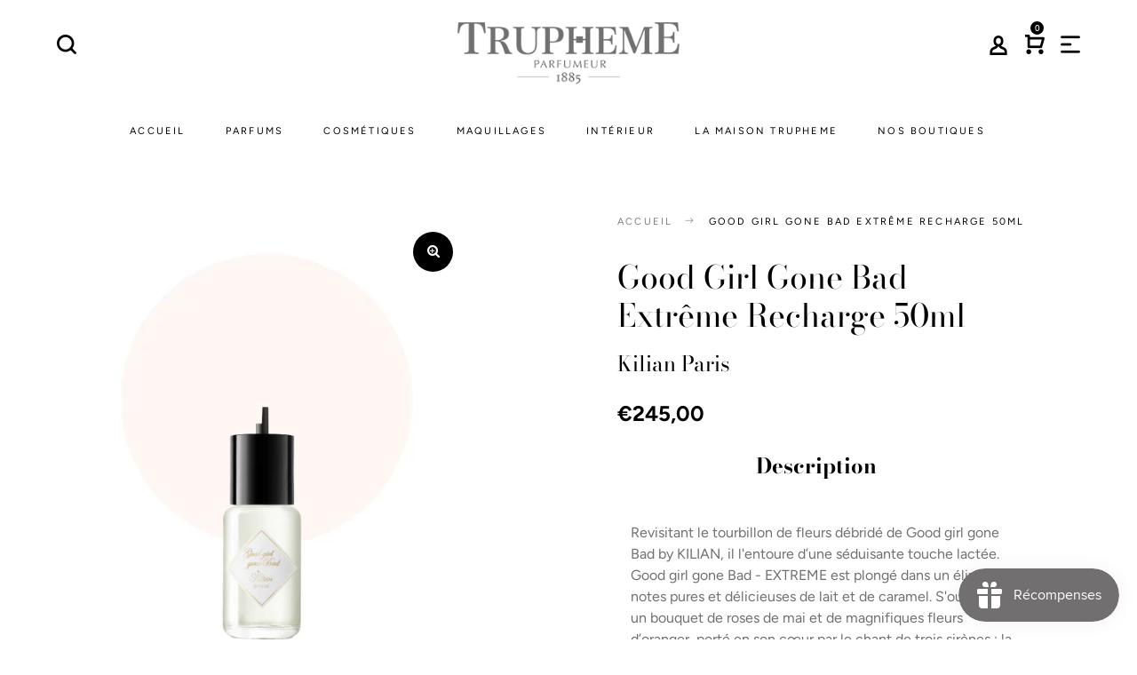

--- FILE ---
content_type: text/html; charset=utf-8
request_url: https://trupheme.com/products/g-girl-g-bad-xtrem-refill-50-ml
body_size: 23974
content:
<!doctype html>
<!--[if IE 9]> <html class="ie9 no-js" lang="fr"> <![endif]-->
<!--[if (gt IE 9)|!(IE)]><!--> <html class="no-js" lang="fr"> <!--<![endif]-->
<head>

  <!-- Google Tag Manager -->
<script>(function(w,d,s,l,i){w[l]=w[l]||[];w[l].push({'gtm.start':
new Date().getTime(),event:'gtm.js'});var f=d.getElementsByTagName(s)[0],
j=d.createElement(s),dl=l!='dataLayer'?'&l='+l:'';j.async=true;j.src=
'https://www.googletagmanager.com/gtm.js?id='+i+dl;f.parentNode.insertBefore(j,f);
})(window,document,'script','dataLayer','GTM-PLX8BBX');</script>
<!-- End Google Tag Manager -->
  
  <meta name="facebook-domain-verification" content="aibgocszeocs0klun3nl7frjp6zcp4" />
  
  <meta charset="utf-8">
  <meta http-equiv="X-UA-Compatible" content="IE=edge,chrome=1">
  <meta name="viewport" content="width=device-width,initial-scale=1">
  <meta name="theme-color" content="#7796a8">
  <link rel="canonical" href="https://trupheme.com/products/g-girl-g-bad-xtrem-refill-50-ml">

  
    <link rel="shortcut icon" href="//trupheme.com/cdn/shop/files/android-icon-96x96_32x32.png?v=1614286803" type="image/png">
  

  
  <title>
    Good Girl Gone Bad Extrême Recharge 50ml
    
    
    
      &ndash; Truphème
    
  </title>

  
    <meta name="description" content="Revisitant le tourbillon de fleurs débridé de Good girl gone Bad by KILIAN, il l&#39;entoure d’une séduisante touche lactée. Good girl gone Bad - EXTREME est plongé dans un élixir aux notes pures et délicieuses de lait et de caramel. S&#39;ouvrant sur un bouquet de roses de mai et de magnifiques fleurs d’oranger, porté en son ">
  

  <!-- /snippets/social-meta-tags.liquid -->




<meta property="og:site_name" content="Truphème">
<meta property="og:url" content="https://trupheme.com/products/g-girl-g-bad-xtrem-refill-50-ml">
<meta property="og:title" content="Good Girl Gone Bad Extrême Recharge 50ml">
<meta property="og:type" content="product">
<meta property="og:description" content="Revisitant le tourbillon de fleurs débridé de Good girl gone Bad by KILIAN, il l&#39;entoure d’une séduisante touche lactée. Good girl gone Bad - EXTREME est plongé dans un élixir aux notes pures et délicieuses de lait et de caramel. S&#39;ouvrant sur un bouquet de roses de mai et de magnifiques fleurs d’oranger, porté en son ">

  <meta property="og:price:amount" content="245,00">
  <meta property="og:price:currency" content="EUR">

<meta property="og:image" content="http://trupheme.com/cdn/shop/products/GoodGirlgoneBadExtreme_1200x1200.png?v=1638280889">
<meta property="og:image:secure_url" content="https://trupheme.com/cdn/shop/products/GoodGirlgoneBadExtreme_1200x1200.png?v=1638280889">


<meta name="twitter:card" content="summary_large_image">
<meta name="twitter:title" content="Good Girl Gone Bad Extrême Recharge 50ml">
<meta name="twitter:description" content="Revisitant le tourbillon de fleurs débridé de Good girl gone Bad by KILIAN, il l&#39;entoure d’une séduisante touche lactée. Good girl gone Bad - EXTREME est plongé dans un élixir aux notes pures et délicieuses de lait et de caramel. S&#39;ouvrant sur un bouquet de roses de mai et de magnifiques fleurs d’oranger, porté en son ">

  <link href="//trupheme.com/cdn/shop/t/3/assets/animate.css?v=131703467066351239871575643451" rel="stylesheet" type="text/css" media="all" />	
  <link href="//trupheme.com/cdn/shop/t/3/assets/bootstrap.min.css?v=135556880764445731571575643452" rel="stylesheet" type="text/css" media="all" />
  <link href="//trupheme.com/cdn/shop/t/3/assets/font-awesome.min.css?v=21869632697367095781575643459" rel="stylesheet" type="text/css" media="all" />
  <link href="//trupheme.com/cdn/shop/t/3/assets/fancybox.min.css?v=53391767550265919501575643458" rel="stylesheet" type="text/css" media="all" />
  <link href="//trupheme.com/cdn/shop/t/3/assets/dl-icon.css?v=105889752017428731751759259517" rel="stylesheet" type="text/css" media="all" />
  <link href="//trupheme.com/cdn/shop/t/3/assets/lightcase.css?v=57109273944170225351575643485" rel="stylesheet" type="text/css" media="all" />
  <link href="//trupheme.com/cdn/shop/t/3/assets/owl.carousel.min.css?v=106405612012531233011575643492" rel="stylesheet" type="text/css" media="all" />
  <link href="//trupheme.com/cdn/shop/t/3/assets/main-section.css?v=16216416977795491451696411069" rel="stylesheet" type="text/css" media="all" />
  <link href="//trupheme.com/cdn/shop/t/3/assets/styles.css?v=94833713249923077091759259521" rel="stylesheet" type="text/css" media="all" />
    
  <script src="//trupheme.com/cdn/shop/t/3/assets/jquery.js?v=2995194688756493191575643483" type="text/javascript"></script>
 <script src="https://app1.icyhill.com/script-tag/simple_header_bar.js?&shop=trupheme.myshopify.com"></script>
  <script>
    var theme = {
      strings: {
        addToCart: "Ajouter au panier",
        soldOut: "Se rapprocher de la boutique physique",
        unavailable: "Non disponible",
        showMore: "Voir plus",
        showLess: "Afficher moins",
        addressError: "Vous ne trouvez pas cette adresse",
        addressNoResults: "Aucun résultat pour cette adresse",
        addressQueryLimit: "Vous avez dépassé la limite de Google utilisation de l'API. Envisager la mise à niveau à un \u003ca href=\"https:\/\/developers.google.com\/maps\/premium\/usage-limits\"\u003erégime spécial\u003c\/a\u003e.",
        authError: "Il y avait un problème authentifier votre compte Google Maps."
      },
      moneyFormat: "€{{amount_with_comma_separator}}"
    }

    document.documentElement.className = document.documentElement.className.replace('no-js', 'js');
  </script>


  

  <script src="//trupheme.com/cdn/shopifycloud/storefront/assets/themes_support/option_selection-b017cd28.js" type="text/javascript"></script>
  <script src="//trupheme.com/cdn/shopifycloud/storefront/assets/themes_support/api.jquery-7ab1a3a4.js" type="text/javascript"></script>

  <script>window.performance && window.performance.mark && window.performance.mark('shopify.content_for_header.start');</script><meta name="google-site-verification" content="CGz1UTr7VMFQAvrpmj3Rnq05b3JuJkEz2hhuutAAFos">
<meta name="google-site-verification" content="q5QY_cOZxcG14pvlEW-xBZBB1-iLiKnupXI0I05-Ahs">
<meta id="shopify-digital-wallet" name="shopify-digital-wallet" content="/6402080881/digital_wallets/dialog">
<link rel="alternate" type="application/json+oembed" href="https://trupheme.com/products/g-girl-g-bad-xtrem-refill-50-ml.oembed">
<script async="async" src="/checkouts/internal/preloads.js?locale=fr-FR"></script>
<script id="shopify-features" type="application/json">{"accessToken":"57dc9f36e76bd11ae792de6faa527987","betas":["rich-media-storefront-analytics"],"domain":"trupheme.com","predictiveSearch":true,"shopId":6402080881,"locale":"fr"}</script>
<script>var Shopify = Shopify || {};
Shopify.shop = "trupheme.myshopify.com";
Shopify.locale = "fr";
Shopify.currency = {"active":"EUR","rate":"1.0"};
Shopify.country = "FR";
Shopify.theme = {"name":"Truphème","id":78853341297,"schema_name":"Hebes","schema_version":"1.1","theme_store_id":null,"role":"main"};
Shopify.theme.handle = "null";
Shopify.theme.style = {"id":null,"handle":null};
Shopify.cdnHost = "trupheme.com/cdn";
Shopify.routes = Shopify.routes || {};
Shopify.routes.root = "/";</script>
<script type="module">!function(o){(o.Shopify=o.Shopify||{}).modules=!0}(window);</script>
<script>!function(o){function n(){var o=[];function n(){o.push(Array.prototype.slice.apply(arguments))}return n.q=o,n}var t=o.Shopify=o.Shopify||{};t.loadFeatures=n(),t.autoloadFeatures=n()}(window);</script>
<script id="shop-js-analytics" type="application/json">{"pageType":"product"}</script>
<script defer="defer" async type="module" src="//trupheme.com/cdn/shopifycloud/shop-js/modules/v2/client.init-shop-cart-sync_BcDpqI9l.fr.esm.js"></script>
<script defer="defer" async type="module" src="//trupheme.com/cdn/shopifycloud/shop-js/modules/v2/chunk.common_a1Rf5Dlz.esm.js"></script>
<script defer="defer" async type="module" src="//trupheme.com/cdn/shopifycloud/shop-js/modules/v2/chunk.modal_Djra7sW9.esm.js"></script>
<script type="module">
  await import("//trupheme.com/cdn/shopifycloud/shop-js/modules/v2/client.init-shop-cart-sync_BcDpqI9l.fr.esm.js");
await import("//trupheme.com/cdn/shopifycloud/shop-js/modules/v2/chunk.common_a1Rf5Dlz.esm.js");
await import("//trupheme.com/cdn/shopifycloud/shop-js/modules/v2/chunk.modal_Djra7sW9.esm.js");

  window.Shopify.SignInWithShop?.initShopCartSync?.({"fedCMEnabled":true,"windoidEnabled":true});

</script>
<script>(function() {
  var isLoaded = false;
  function asyncLoad() {
    if (isLoaded) return;
    isLoaded = true;
    var urls = ["https:\/\/cdn.shopify.com\/s\/files\/1\/0064\/0208\/0881\/t\/3\/assets\/booster_eu_cookie_6402080881.js?742\u0026shop=trupheme.myshopify.com","https:\/\/chimpstatic.com\/mcjs-connected\/js\/users\/bfd34477fec27ac14e3c61753\/3707388edb58738d982c642d2.js?shop=trupheme.myshopify.com","https:\/\/app1.icyhill.com\/script-tag\/simple_header_bar.js?version=1608020939\u0026shop=trupheme.myshopify.com","https:\/\/ecommplugins-scripts.trustpilot.com\/v2.1\/js\/header.min.js?settings=eyJrZXkiOiJHck9RZExVYWRYZjdmczdlIn0=\u0026shop=trupheme.myshopify.com","https:\/\/ecommplugins-trustboxsettings.trustpilot.com\/trupheme.myshopify.com.js?settings=1610460680246\u0026shop=trupheme.myshopify.com","https:\/\/widget.trustpilot.com\/bootstrap\/v5\/tp.widget.sync.bootstrap.min.js?shop=trupheme.myshopify.com","https:\/\/app1.icyhill.com\/script-tag\/simple_header_bar.js?version=1612796052\u0026shop=trupheme.myshopify.com","https:\/\/app1.icyhill.com\/script-tag\/simple_header_bar.js?version=1621428655\u0026shop=trupheme.myshopify.com","https:\/\/js.smile.io\/v1\/smile-shopify.js?shop=trupheme.myshopify.com","https:\/\/app1.icyhill.com\/script-tag\/simple_header_bar.js?version=1623310123\u0026shop=trupheme.myshopify.com","https:\/\/app1.icyhill.com\/script-tag\/simple_header_bar.js?version=1631536363\u0026shop=trupheme.myshopify.com","https:\/\/app1.icyhill.com\/script-tag\/simple_header_bar.js?version=1631782616\u0026shop=trupheme.myshopify.com","https:\/\/app1.icyhill.com\/script-tag\/simple_header_bar.js?version=1644918748\u0026shop=trupheme.myshopify.com","https:\/\/app1.icyhill.com\/script-tag\/simple_header_bar.js?version=1654865656\u0026shop=trupheme.myshopify.com","https:\/\/app1.icyhill.com\/script-tag\/simple_header_bar.js?version=1685108551\u0026shop=trupheme.myshopify.com","https:\/\/app1.icyhill.com\/script-tag\/simple_header_bar.js?version=1685954208\u0026shop=trupheme.myshopify.com","https:\/\/app1.icyhill.com\/script-tag\/simple_header_bar.js?version=1686555429\u0026shop=trupheme.myshopify.com","https:\/\/maps.boxtal.com\/api\/v2\/maps-shopify\/script.js?shop=trupheme.myshopify.com"];
    for (var i = 0; i < urls.length; i++) {
      var s = document.createElement('script');
      s.type = 'text/javascript';
      s.async = true;
      s.src = urls[i];
      var x = document.getElementsByTagName('script')[0];
      x.parentNode.insertBefore(s, x);
    }
  };
  if(window.attachEvent) {
    window.attachEvent('onload', asyncLoad);
  } else {
    window.addEventListener('load', asyncLoad, false);
  }
})();</script>
<script id="__st">var __st={"a":6402080881,"offset":3600,"reqid":"26763800-7ac0-42e9-86bf-c07e05ab522d-1769383608","pageurl":"trupheme.com\/products\/g-girl-g-bad-xtrem-refill-50-ml","u":"6ea86dd70c5a","p":"product","rtyp":"product","rid":4393540386929};</script>
<script>window.ShopifyPaypalV4VisibilityTracking = true;</script>
<script id="captcha-bootstrap">!function(){'use strict';const t='contact',e='account',n='new_comment',o=[[t,t],['blogs',n],['comments',n],[t,'customer']],c=[[e,'customer_login'],[e,'guest_login'],[e,'recover_customer_password'],[e,'create_customer']],r=t=>t.map((([t,e])=>`form[action*='/${t}']:not([data-nocaptcha='true']) input[name='form_type'][value='${e}']`)).join(','),a=t=>()=>t?[...document.querySelectorAll(t)].map((t=>t.form)):[];function s(){const t=[...o],e=r(t);return a(e)}const i='password',u='form_key',d=['recaptcha-v3-token','g-recaptcha-response','h-captcha-response',i],f=()=>{try{return window.sessionStorage}catch{return}},m='__shopify_v',_=t=>t.elements[u];function p(t,e,n=!1){try{const o=window.sessionStorage,c=JSON.parse(o.getItem(e)),{data:r}=function(t){const{data:e,action:n}=t;return t[m]||n?{data:e,action:n}:{data:t,action:n}}(c);for(const[e,n]of Object.entries(r))t.elements[e]&&(t.elements[e].value=n);n&&o.removeItem(e)}catch(o){console.error('form repopulation failed',{error:o})}}const l='form_type',E='cptcha';function T(t){t.dataset[E]=!0}const w=window,h=w.document,L='Shopify',v='ce_forms',y='captcha';let A=!1;((t,e)=>{const n=(g='f06e6c50-85a8-45c8-87d0-21a2b65856fe',I='https://cdn.shopify.com/shopifycloud/storefront-forms-hcaptcha/ce_storefront_forms_captcha_hcaptcha.v1.5.2.iife.js',D={infoText:'Protégé par hCaptcha',privacyText:'Confidentialité',termsText:'Conditions'},(t,e,n)=>{const o=w[L][v],c=o.bindForm;if(c)return c(t,g,e,D).then(n);var r;o.q.push([[t,g,e,D],n]),r=I,A||(h.body.append(Object.assign(h.createElement('script'),{id:'captcha-provider',async:!0,src:r})),A=!0)});var g,I,D;w[L]=w[L]||{},w[L][v]=w[L][v]||{},w[L][v].q=[],w[L][y]=w[L][y]||{},w[L][y].protect=function(t,e){n(t,void 0,e),T(t)},Object.freeze(w[L][y]),function(t,e,n,w,h,L){const[v,y,A,g]=function(t,e,n){const i=e?o:[],u=t?c:[],d=[...i,...u],f=r(d),m=r(i),_=r(d.filter((([t,e])=>n.includes(e))));return[a(f),a(m),a(_),s()]}(w,h,L),I=t=>{const e=t.target;return e instanceof HTMLFormElement?e:e&&e.form},D=t=>v().includes(t);t.addEventListener('submit',(t=>{const e=I(t);if(!e)return;const n=D(e)&&!e.dataset.hcaptchaBound&&!e.dataset.recaptchaBound,o=_(e),c=g().includes(e)&&(!o||!o.value);(n||c)&&t.preventDefault(),c&&!n&&(function(t){try{if(!f())return;!function(t){const e=f();if(!e)return;const n=_(t);if(!n)return;const o=n.value;o&&e.removeItem(o)}(t);const e=Array.from(Array(32),(()=>Math.random().toString(36)[2])).join('');!function(t,e){_(t)||t.append(Object.assign(document.createElement('input'),{type:'hidden',name:u})),t.elements[u].value=e}(t,e),function(t,e){const n=f();if(!n)return;const o=[...t.querySelectorAll(`input[type='${i}']`)].map((({name:t})=>t)),c=[...d,...o],r={};for(const[a,s]of new FormData(t).entries())c.includes(a)||(r[a]=s);n.setItem(e,JSON.stringify({[m]:1,action:t.action,data:r}))}(t,e)}catch(e){console.error('failed to persist form',e)}}(e),e.submit())}));const S=(t,e)=>{t&&!t.dataset[E]&&(n(t,e.some((e=>e===t))),T(t))};for(const o of['focusin','change'])t.addEventListener(o,(t=>{const e=I(t);D(e)&&S(e,y())}));const B=e.get('form_key'),M=e.get(l),P=B&&M;t.addEventListener('DOMContentLoaded',(()=>{const t=y();if(P)for(const e of t)e.elements[l].value===M&&p(e,B);[...new Set([...A(),...v().filter((t=>'true'===t.dataset.shopifyCaptcha))])].forEach((e=>S(e,t)))}))}(h,new URLSearchParams(w.location.search),n,t,e,['guest_login'])})(!0,!0)}();</script>
<script integrity="sha256-4kQ18oKyAcykRKYeNunJcIwy7WH5gtpwJnB7kiuLZ1E=" data-source-attribution="shopify.loadfeatures" defer="defer" src="//trupheme.com/cdn/shopifycloud/storefront/assets/storefront/load_feature-a0a9edcb.js" crossorigin="anonymous"></script>
<script data-source-attribution="shopify.dynamic_checkout.dynamic.init">var Shopify=Shopify||{};Shopify.PaymentButton=Shopify.PaymentButton||{isStorefrontPortableWallets:!0,init:function(){window.Shopify.PaymentButton.init=function(){};var t=document.createElement("script");t.src="https://trupheme.com/cdn/shopifycloud/portable-wallets/latest/portable-wallets.fr.js",t.type="module",document.head.appendChild(t)}};
</script>
<script data-source-attribution="shopify.dynamic_checkout.buyer_consent">
  function portableWalletsHideBuyerConsent(e){var t=document.getElementById("shopify-buyer-consent"),n=document.getElementById("shopify-subscription-policy-button");t&&n&&(t.classList.add("hidden"),t.setAttribute("aria-hidden","true"),n.removeEventListener("click",e))}function portableWalletsShowBuyerConsent(e){var t=document.getElementById("shopify-buyer-consent"),n=document.getElementById("shopify-subscription-policy-button");t&&n&&(t.classList.remove("hidden"),t.removeAttribute("aria-hidden"),n.addEventListener("click",e))}window.Shopify?.PaymentButton&&(window.Shopify.PaymentButton.hideBuyerConsent=portableWalletsHideBuyerConsent,window.Shopify.PaymentButton.showBuyerConsent=portableWalletsShowBuyerConsent);
</script>
<script data-source-attribution="shopify.dynamic_checkout.cart.bootstrap">document.addEventListener("DOMContentLoaded",(function(){function t(){return document.querySelector("shopify-accelerated-checkout-cart, shopify-accelerated-checkout")}if(t())Shopify.PaymentButton.init();else{new MutationObserver((function(e,n){t()&&(Shopify.PaymentButton.init(),n.disconnect())})).observe(document.body,{childList:!0,subtree:!0})}}));
</script>

<script>window.performance && window.performance.mark && window.performance.mark('shopify.content_for_header.end');</script>
<!-- Global site tag (gtag.js) - Google Ads: 621257430 -->
<script async src="https://www.googletagmanager.com/gtag/js?id=AW-621257430"></script>
<script>
  window.dataLayer = window.dataLayer || [];
  function gtag(){dataLayer.push(arguments);}
  gtag('js', new Date());

  gtag('config', 'AW-621257430');
</script>
<meta name="trustpilot-one-time-domain-verification-id" content="800906d7-f5eb-41e2-bd85-13690a1daca3"/>
<!-- BEGIN app block: shopify://apps/essential-announcer/blocks/app-embed/93b5429f-c8d6-4c33-ae14-250fd84f361b --><script>
  
    window.essentialAnnouncementConfigs = [{"id":"818070c3-6524-4a89-9e37-2dc172faa09e","createdAt":"2024-05-14T09:14:45.606+00:00","name":"Fête des Mères 2024","title":"Bonne fête maman ! Du 15 au 19 mai 2024, 50€ offerts tous les 150€ d’achat avec les codes ci-dessous* :\n\n50€ offerts pour 150€ d’achat avec le code maman50\n100€ offerts pour 300€ d’achat avec le code maman100\n150€ offert pour 450€ d’achat avec le code maman150\n\n\"Offre non applicable sur la marque Francis Kurkdjian\"\n* dans la limite d’un code de réduction applicable par compte client","subheading":"","style":{"selectedTemplate":"custom","position":"top-page","stickyBar":false,"backgroundType":"singleBackground","singleColor":"#cc999e","gradientTurn":"90","gradientStart":"#DDDDDD","gradientEnd":"#FFFFFF","borderRadius":"0","borderSize":"0","borderColor":"#c5c8d1","titleSize":"18","titleColor":"#ffffff","font":"","subheadingSize":"14","subheadingColor":"#ffffff","buttonBackgroundColor":"#ffffff","buttonFontSize":"14","buttonFontColor":"#FFFFFF","buttonBorderRadius":"4","closeIconColor":"#6d7175","arrowIconColor":"#6d7175"},"announcementType":"simple","announcementPlacement":"","published":true,"showOnProducts":[],"showOnCollections":[],"updatedAt":null,"CTAType":"","CTALink":"https://trupheme.myshopify.com","closeButton":false,"buttonText":"Shop now!","announcements":[{"title":"Enjoy a 20% discount on all our products!","subheading":"","CTAType":"button","buttonText":"Shop now!","CTALink":"","id":644},{"title":"Enjoy a 20% discount on all our products!","subheading":"","CTAType":"button","buttonText":"Shop now!","CTALink":"","id":19}],"shop":"trupheme.myshopify.com","animationSpeed":80,"rotateDuration":4,"translations":[],"startDate":"2024-05-15T07:00:00+00:00","endDate":"2024-05-19T21:59:00+00:00","icon":null}];
  
  window.essentialAnnouncementMeta = {
    productCollections: [{"id":156769779825,"handle":"kilian-paris","updated_at":"2025-04-16T08:37:16+02:00","published_at":"2020-02-05T16:17:03+01:00","sort_order":"manual","template_suffix":"","published_scope":"web","title":"Kilian Paris","body_html":"Né au sein d’une des plus illustres dynasties des liqueurs françaises, Kilian Hennessy traduit la sensibilité et la vision de ses ancêtres au domaine des parfums. La culture du luxe absolu et une approche audacieuse, parfois transgressive, définissent l’aura de la maison. \u003cbr\u003e\u003cbr\u003eFondée il y a plus de dix ans, en 2007, par Kilian Hennessy, KILIAN PARIS a débuté avec dix fragrances qui explorent les tensions entre l’amour et ses interdits, la lumière et les ténèbres, le péché et l’innocence. Autant de dualités qui façonnent toujours les créations, l’esthétique et les récits de KILIAN.\u003cbr\u003e\u003cbr\u003eAujourd’hui, KILIAN PARIS propose un menu de quatre familles olfactives – les Agrumes Frais, Les Fleurs Narcotiques, Les Bois de Caves, Les Volutes de Fumées. Des caves à Cognac sombres de ses souvenirs d’enfance aux soirées les plus élégantes des Paris où les désirs sont assouvis…KILIAN PARIS explore l’espace que les parfums touchent si puissamment, de façon invisible et irrévocable.","image":{"created_at":"2020-02-07T16:58:37+01:00","alt":null,"width":2400,"height":800,"src":"\/\/trupheme.com\/cdn\/shop\/collections\/fond-page_Plan_de_travail_1.jpg?v=1581091149"}},{"id":156118810737,"handle":"parfums","title":"Parfums","updated_at":"2025-11-26T12:01:21+01:00","body_html":"","published_at":"2020-01-02T09:16:00+01:00","sort_order":"manual","template_suffix":"","disjunctive":true,"rules":[{"column":"type","relation":"equals","condition":"Eau de Parfum"},{"column":"type","relation":"equals","condition":"Eau de Toilette"}],"published_scope":"web","image":{"created_at":"2020-02-07T17:02:43+01:00","alt":null,"width":2400,"height":800,"src":"\/\/trupheme.com\/cdn\/shop\/collections\/fond_Plan_de_travail_1.jpg?v=1581091364"}}],
    productData: {"id":4393540386929,"title":"Good Girl Gone Bad Extrême Recharge 50ml","handle":"g-girl-g-bad-xtrem-refill-50-ml","description":"\u003cp\u003eRevisitant le tourbillon de fleurs débridé de Good girl gone Bad by KILIAN, il l'entoure d’une séduisante touche lactée. Good girl gone Bad - EXTREME est plongé dans un élixir aux notes pures et délicieuses de lait et de caramel. S'ouvrant sur un bouquet de roses de mai et de magnifiques fleurs d’oranger, porté en son cœur par le chant de trois sirènes : la tubéreuse, le jasmin Sambac d’Egypte et le narcisse. Enveloppées d'un élixir aux notes suaves de caramel, ces fleurs mi- innocentes, mi- voluptueuses se font tentatrices.\u003c\/p\u003e\n\u003cp\u003eParfumeur :Alberto Morillas\u003c\/p\u003e\n\u003cul class=\"tabs\" style=\"font-size: 15px !important;\"\u003e\n\u003cli\u003eNotes de cœur: Tubéreuse, jasmin, fleur d'oranger\u003cbr\u003e\n\u003c\/li\u003e\n\u003c\/ul\u003e\n\u003cul class=\"tabs\" style=\"font-size: 15px !important;\"\u003e\n\u003cli\u003eNotes de fond: Lait\u003c\/li\u003e\n\u003c\/ul\u003e\n\u003cul class=\"tabs-content\" style=\"text-align: center;\"\u003e\n\u003cli style=\"text-align: left;\"\u003e\n\u003ca id=\"4\" class=\"li4\"\u003eComposants: \u003c\/a\u003eAlcohol Denat., Fragrance (parfum), Water\/aqua\/eau, Citronellol, Linalool, Geraniol, Benzyl Benzoate, Farnesol, Benzyl Alcohol, Eugenol, Benzyl Salicylate, Isoeugenol, Limonene, Citral, Bht, Pentaerythrityl Tetra-di-t-butyl Hydroxyhydrocinnamate, Dilauryl Thiodipropionate, Benzoic Acid\u003c\/li\u003e\n\u003c\/ul\u003e","published_at":"2020-02-09T15:12:19+01:00","created_at":"2020-02-09T15:12:19+01:00","vendor":"Truphème","type":"Eau de Parfum","tags":["Eau de Parfum","Femme","Mixte"],"price":24500,"price_min":24500,"price_max":24500,"available":false,"price_varies":false,"compare_at_price":null,"compare_at_price_min":0,"compare_at_price_max":0,"compare_at_price_varies":false,"variants":[{"id":31365774311537,"title":"50ml","option1":"50ml","option2":null,"option3":null,"sku":"3700550213901","requires_shipping":true,"taxable":true,"featured_image":null,"available":false,"name":"Good Girl Gone Bad Extrême Recharge 50ml - 50ml","public_title":"50ml","options":["50ml"],"price":24500,"weight":0,"compare_at_price":null,"inventory_management":"shopify","barcode":"","requires_selling_plan":false,"selling_plan_allocations":[]}],"images":["\/\/trupheme.com\/cdn\/shop\/products\/GoodGirlgoneBadExtreme.png?v=1638280889"],"featured_image":"\/\/trupheme.com\/cdn\/shop\/products\/GoodGirlgoneBadExtreme.png?v=1638280889","options":["Contenance"],"media":[{"alt":null,"id":28774631637211,"position":1,"preview_image":{"aspect_ratio":0.608,"height":790,"width":480,"src":"\/\/trupheme.com\/cdn\/shop\/products\/GoodGirlgoneBadExtreme.png?v=1638280889"},"aspect_ratio":0.608,"height":790,"media_type":"image","src":"\/\/trupheme.com\/cdn\/shop\/products\/GoodGirlgoneBadExtreme.png?v=1638280889","width":480}],"requires_selling_plan":false,"selling_plan_groups":[],"content":"\u003cp\u003eRevisitant le tourbillon de fleurs débridé de Good girl gone Bad by KILIAN, il l'entoure d’une séduisante touche lactée. Good girl gone Bad - EXTREME est plongé dans un élixir aux notes pures et délicieuses de lait et de caramel. S'ouvrant sur un bouquet de roses de mai et de magnifiques fleurs d’oranger, porté en son cœur par le chant de trois sirènes : la tubéreuse, le jasmin Sambac d’Egypte et le narcisse. Enveloppées d'un élixir aux notes suaves de caramel, ces fleurs mi- innocentes, mi- voluptueuses se font tentatrices.\u003c\/p\u003e\n\u003cp\u003eParfumeur :Alberto Morillas\u003c\/p\u003e\n\u003cul class=\"tabs\" style=\"font-size: 15px !important;\"\u003e\n\u003cli\u003eNotes de cœur: Tubéreuse, jasmin, fleur d'oranger\u003cbr\u003e\n\u003c\/li\u003e\n\u003c\/ul\u003e\n\u003cul class=\"tabs\" style=\"font-size: 15px !important;\"\u003e\n\u003cli\u003eNotes de fond: Lait\u003c\/li\u003e\n\u003c\/ul\u003e\n\u003cul class=\"tabs-content\" style=\"text-align: center;\"\u003e\n\u003cli style=\"text-align: left;\"\u003e\n\u003ca id=\"4\" class=\"li4\"\u003eComposants: \u003c\/a\u003eAlcohol Denat., Fragrance (parfum), Water\/aqua\/eau, Citronellol, Linalool, Geraniol, Benzyl Benzoate, Farnesol, Benzyl Alcohol, Eugenol, Benzyl Salicylate, Isoeugenol, Limonene, Citral, Bht, Pentaerythrityl Tetra-di-t-butyl Hydroxyhydrocinnamate, Dilauryl Thiodipropionate, Benzoic Acid\u003c\/li\u003e\n\u003c\/ul\u003e"},
    templateName: "product",
    collectionId: null,
  };
</script>

 
<style>
.essential_annoucement_bar_wrapper {display: none;}
</style>


<script src="https://cdn.shopify.com/extensions/019b9d60-ed7c-7464-ac3f-9e23a48d54ca/essential-announcement-bar-74/assets/announcement-bar-essential-apps.js" defer></script>

<!-- END app block --><script src="https://cdn.shopify.com/extensions/8d2c31d3-a828-4daf-820f-80b7f8e01c39/nova-eu-cookie-bar-gdpr-4/assets/nova-cookie-app-embed.js" type="text/javascript" defer="defer"></script>
<link href="https://cdn.shopify.com/extensions/8d2c31d3-a828-4daf-820f-80b7f8e01c39/nova-eu-cookie-bar-gdpr-4/assets/nova-cookie.css" rel="stylesheet" type="text/css" media="all">
<script src="https://cdn.shopify.com/extensions/019bec76-bf04-75b3-9131-34827afe520d/smile-io-275/assets/smile-loader.js" type="text/javascript" defer="defer"></script>
<link href="https://monorail-edge.shopifysvc.com" rel="dns-prefetch">
<script>(function(){if ("sendBeacon" in navigator && "performance" in window) {try {var session_token_from_headers = performance.getEntriesByType('navigation')[0].serverTiming.find(x => x.name == '_s').description;} catch {var session_token_from_headers = undefined;}var session_cookie_matches = document.cookie.match(/_shopify_s=([^;]*)/);var session_token_from_cookie = session_cookie_matches && session_cookie_matches.length === 2 ? session_cookie_matches[1] : "";var session_token = session_token_from_headers || session_token_from_cookie || "";function handle_abandonment_event(e) {var entries = performance.getEntries().filter(function(entry) {return /monorail-edge.shopifysvc.com/.test(entry.name);});if (!window.abandonment_tracked && entries.length === 0) {window.abandonment_tracked = true;var currentMs = Date.now();var navigation_start = performance.timing.navigationStart;var payload = {shop_id: 6402080881,url: window.location.href,navigation_start,duration: currentMs - navigation_start,session_token,page_type: "product"};window.navigator.sendBeacon("https://monorail-edge.shopifysvc.com/v1/produce", JSON.stringify({schema_id: "online_store_buyer_site_abandonment/1.1",payload: payload,metadata: {event_created_at_ms: currentMs,event_sent_at_ms: currentMs}}));}}window.addEventListener('pagehide', handle_abandonment_event);}}());</script>
<script id="web-pixels-manager-setup">(function e(e,d,r,n,o){if(void 0===o&&(o={}),!Boolean(null===(a=null===(i=window.Shopify)||void 0===i?void 0:i.analytics)||void 0===a?void 0:a.replayQueue)){var i,a;window.Shopify=window.Shopify||{};var t=window.Shopify;t.analytics=t.analytics||{};var s=t.analytics;s.replayQueue=[],s.publish=function(e,d,r){return s.replayQueue.push([e,d,r]),!0};try{self.performance.mark("wpm:start")}catch(e){}var l=function(){var e={modern:/Edge?\/(1{2}[4-9]|1[2-9]\d|[2-9]\d{2}|\d{4,})\.\d+(\.\d+|)|Firefox\/(1{2}[4-9]|1[2-9]\d|[2-9]\d{2}|\d{4,})\.\d+(\.\d+|)|Chrom(ium|e)\/(9{2}|\d{3,})\.\d+(\.\d+|)|(Maci|X1{2}).+ Version\/(15\.\d+|(1[6-9]|[2-9]\d|\d{3,})\.\d+)([,.]\d+|)( \(\w+\)|)( Mobile\/\w+|) Safari\/|Chrome.+OPR\/(9{2}|\d{3,})\.\d+\.\d+|(CPU[ +]OS|iPhone[ +]OS|CPU[ +]iPhone|CPU IPhone OS|CPU iPad OS)[ +]+(15[._]\d+|(1[6-9]|[2-9]\d|\d{3,})[._]\d+)([._]\d+|)|Android:?[ /-](13[3-9]|1[4-9]\d|[2-9]\d{2}|\d{4,})(\.\d+|)(\.\d+|)|Android.+Firefox\/(13[5-9]|1[4-9]\d|[2-9]\d{2}|\d{4,})\.\d+(\.\d+|)|Android.+Chrom(ium|e)\/(13[3-9]|1[4-9]\d|[2-9]\d{2}|\d{4,})\.\d+(\.\d+|)|SamsungBrowser\/([2-9]\d|\d{3,})\.\d+/,legacy:/Edge?\/(1[6-9]|[2-9]\d|\d{3,})\.\d+(\.\d+|)|Firefox\/(5[4-9]|[6-9]\d|\d{3,})\.\d+(\.\d+|)|Chrom(ium|e)\/(5[1-9]|[6-9]\d|\d{3,})\.\d+(\.\d+|)([\d.]+$|.*Safari\/(?![\d.]+ Edge\/[\d.]+$))|(Maci|X1{2}).+ Version\/(10\.\d+|(1[1-9]|[2-9]\d|\d{3,})\.\d+)([,.]\d+|)( \(\w+\)|)( Mobile\/\w+|) Safari\/|Chrome.+OPR\/(3[89]|[4-9]\d|\d{3,})\.\d+\.\d+|(CPU[ +]OS|iPhone[ +]OS|CPU[ +]iPhone|CPU IPhone OS|CPU iPad OS)[ +]+(10[._]\d+|(1[1-9]|[2-9]\d|\d{3,})[._]\d+)([._]\d+|)|Android:?[ /-](13[3-9]|1[4-9]\d|[2-9]\d{2}|\d{4,})(\.\d+|)(\.\d+|)|Mobile Safari.+OPR\/([89]\d|\d{3,})\.\d+\.\d+|Android.+Firefox\/(13[5-9]|1[4-9]\d|[2-9]\d{2}|\d{4,})\.\d+(\.\d+|)|Android.+Chrom(ium|e)\/(13[3-9]|1[4-9]\d|[2-9]\d{2}|\d{4,})\.\d+(\.\d+|)|Android.+(UC? ?Browser|UCWEB|U3)[ /]?(15\.([5-9]|\d{2,})|(1[6-9]|[2-9]\d|\d{3,})\.\d+)\.\d+|SamsungBrowser\/(5\.\d+|([6-9]|\d{2,})\.\d+)|Android.+MQ{2}Browser\/(14(\.(9|\d{2,})|)|(1[5-9]|[2-9]\d|\d{3,})(\.\d+|))(\.\d+|)|K[Aa][Ii]OS\/(3\.\d+|([4-9]|\d{2,})\.\d+)(\.\d+|)/},d=e.modern,r=e.legacy,n=navigator.userAgent;return n.match(d)?"modern":n.match(r)?"legacy":"unknown"}(),u="modern"===l?"modern":"legacy",c=(null!=n?n:{modern:"",legacy:""})[u],f=function(e){return[e.baseUrl,"/wpm","/b",e.hashVersion,"modern"===e.buildTarget?"m":"l",".js"].join("")}({baseUrl:d,hashVersion:r,buildTarget:u}),m=function(e){var d=e.version,r=e.bundleTarget,n=e.surface,o=e.pageUrl,i=e.monorailEndpoint;return{emit:function(e){var a=e.status,t=e.errorMsg,s=(new Date).getTime(),l=JSON.stringify({metadata:{event_sent_at_ms:s},events:[{schema_id:"web_pixels_manager_load/3.1",payload:{version:d,bundle_target:r,page_url:o,status:a,surface:n,error_msg:t},metadata:{event_created_at_ms:s}}]});if(!i)return console&&console.warn&&console.warn("[Web Pixels Manager] No Monorail endpoint provided, skipping logging."),!1;try{return self.navigator.sendBeacon.bind(self.navigator)(i,l)}catch(e){}var u=new XMLHttpRequest;try{return u.open("POST",i,!0),u.setRequestHeader("Content-Type","text/plain"),u.send(l),!0}catch(e){return console&&console.warn&&console.warn("[Web Pixels Manager] Got an unhandled error while logging to Monorail."),!1}}}}({version:r,bundleTarget:l,surface:e.surface,pageUrl:self.location.href,monorailEndpoint:e.monorailEndpoint});try{o.browserTarget=l,function(e){var d=e.src,r=e.async,n=void 0===r||r,o=e.onload,i=e.onerror,a=e.sri,t=e.scriptDataAttributes,s=void 0===t?{}:t,l=document.createElement("script"),u=document.querySelector("head"),c=document.querySelector("body");if(l.async=n,l.src=d,a&&(l.integrity=a,l.crossOrigin="anonymous"),s)for(var f in s)if(Object.prototype.hasOwnProperty.call(s,f))try{l.dataset[f]=s[f]}catch(e){}if(o&&l.addEventListener("load",o),i&&l.addEventListener("error",i),u)u.appendChild(l);else{if(!c)throw new Error("Did not find a head or body element to append the script");c.appendChild(l)}}({src:f,async:!0,onload:function(){if(!function(){var e,d;return Boolean(null===(d=null===(e=window.Shopify)||void 0===e?void 0:e.analytics)||void 0===d?void 0:d.initialized)}()){var d=window.webPixelsManager.init(e)||void 0;if(d){var r=window.Shopify.analytics;r.replayQueue.forEach((function(e){var r=e[0],n=e[1],o=e[2];d.publishCustomEvent(r,n,o)})),r.replayQueue=[],r.publish=d.publishCustomEvent,r.visitor=d.visitor,r.initialized=!0}}},onerror:function(){return m.emit({status:"failed",errorMsg:"".concat(f," has failed to load")})},sri:function(e){var d=/^sha384-[A-Za-z0-9+/=]+$/;return"string"==typeof e&&d.test(e)}(c)?c:"",scriptDataAttributes:o}),m.emit({status:"loading"})}catch(e){m.emit({status:"failed",errorMsg:(null==e?void 0:e.message)||"Unknown error"})}}})({shopId: 6402080881,storefrontBaseUrl: "https://trupheme.com",extensionsBaseUrl: "https://extensions.shopifycdn.com/cdn/shopifycloud/web-pixels-manager",monorailEndpoint: "https://monorail-edge.shopifysvc.com/unstable/produce_batch",surface: "storefront-renderer",enabledBetaFlags: ["2dca8a86"],webPixelsConfigList: [{"id":"1104675162","configuration":"{\"config\":\"{\\\"pixel_id\\\":\\\"AW-621257430\\\",\\\"target_country\\\":\\\"FR\\\",\\\"gtag_events\\\":[{\\\"type\\\":\\\"search\\\",\\\"action_label\\\":\\\"AW-621257430\\\/_7qZCKnI0tQBENbFnqgC\\\"},{\\\"type\\\":\\\"begin_checkout\\\",\\\"action_label\\\":\\\"AW-621257430\\\/V77GCKbI0tQBENbFnqgC\\\"},{\\\"type\\\":\\\"view_item\\\",\\\"action_label\\\":[\\\"AW-621257430\\\/F6smCObG0tQBENbFnqgC\\\",\\\"MC-4T09TJNM3E\\\"]},{\\\"type\\\":\\\"purchase\\\",\\\"action_label\\\":[\\\"AW-621257430\\\/a7gYCOPG0tQBENbFnqgC\\\",\\\"MC-4T09TJNM3E\\\"]},{\\\"type\\\":\\\"page_view\\\",\\\"action_label\\\":[\\\"AW-621257430\\\/E1B-CODG0tQBENbFnqgC\\\",\\\"MC-4T09TJNM3E\\\"]},{\\\"type\\\":\\\"add_payment_info\\\",\\\"action_label\\\":\\\"AW-621257430\\\/GVwlCKzI0tQBENbFnqgC\\\"},{\\\"type\\\":\\\"add_to_cart\\\",\\\"action_label\\\":\\\"AW-621257430\\\/20pICKPI0tQBENbFnqgC\\\"}],\\\"enable_monitoring_mode\\\":false}\"}","eventPayloadVersion":"v1","runtimeContext":"OPEN","scriptVersion":"b2a88bafab3e21179ed38636efcd8a93","type":"APP","apiClientId":1780363,"privacyPurposes":[],"dataSharingAdjustments":{"protectedCustomerApprovalScopes":["read_customer_address","read_customer_email","read_customer_name","read_customer_personal_data","read_customer_phone"]}},{"id":"326533466","configuration":"{\"pixel_id\":\"777908646306901\",\"pixel_type\":\"facebook_pixel\",\"metaapp_system_user_token\":\"-\"}","eventPayloadVersion":"v1","runtimeContext":"OPEN","scriptVersion":"ca16bc87fe92b6042fbaa3acc2fbdaa6","type":"APP","apiClientId":2329312,"privacyPurposes":["ANALYTICS","MARKETING","SALE_OF_DATA"],"dataSharingAdjustments":{"protectedCustomerApprovalScopes":["read_customer_address","read_customer_email","read_customer_name","read_customer_personal_data","read_customer_phone"]}},{"id":"shopify-app-pixel","configuration":"{}","eventPayloadVersion":"v1","runtimeContext":"STRICT","scriptVersion":"0450","apiClientId":"shopify-pixel","type":"APP","privacyPurposes":["ANALYTICS","MARKETING"]},{"id":"shopify-custom-pixel","eventPayloadVersion":"v1","runtimeContext":"LAX","scriptVersion":"0450","apiClientId":"shopify-pixel","type":"CUSTOM","privacyPurposes":["ANALYTICS","MARKETING"]}],isMerchantRequest: false,initData: {"shop":{"name":"Truphème","paymentSettings":{"currencyCode":"EUR"},"myshopifyDomain":"trupheme.myshopify.com","countryCode":"FR","storefrontUrl":"https:\/\/trupheme.com"},"customer":null,"cart":null,"checkout":null,"productVariants":[{"price":{"amount":245.0,"currencyCode":"EUR"},"product":{"title":"Good Girl Gone Bad Extrême Recharge 50ml","vendor":"Truphème","id":"4393540386929","untranslatedTitle":"Good Girl Gone Bad Extrême Recharge 50ml","url":"\/products\/g-girl-g-bad-xtrem-refill-50-ml","type":"Eau de Parfum"},"id":"31365774311537","image":{"src":"\/\/trupheme.com\/cdn\/shop\/products\/GoodGirlgoneBadExtreme.png?v=1638280889"},"sku":"3700550213901","title":"50ml","untranslatedTitle":"50ml"}],"purchasingCompany":null},},"https://trupheme.com/cdn","fcfee988w5aeb613cpc8e4bc33m6693e112",{"modern":"","legacy":""},{"shopId":"6402080881","storefrontBaseUrl":"https:\/\/trupheme.com","extensionBaseUrl":"https:\/\/extensions.shopifycdn.com\/cdn\/shopifycloud\/web-pixels-manager","surface":"storefront-renderer","enabledBetaFlags":"[\"2dca8a86\"]","isMerchantRequest":"false","hashVersion":"fcfee988w5aeb613cpc8e4bc33m6693e112","publish":"custom","events":"[[\"page_viewed\",{}],[\"product_viewed\",{\"productVariant\":{\"price\":{\"amount\":245.0,\"currencyCode\":\"EUR\"},\"product\":{\"title\":\"Good Girl Gone Bad Extrême Recharge 50ml\",\"vendor\":\"Truphème\",\"id\":\"4393540386929\",\"untranslatedTitle\":\"Good Girl Gone Bad Extrême Recharge 50ml\",\"url\":\"\/products\/g-girl-g-bad-xtrem-refill-50-ml\",\"type\":\"Eau de Parfum\"},\"id\":\"31365774311537\",\"image\":{\"src\":\"\/\/trupheme.com\/cdn\/shop\/products\/GoodGirlgoneBadExtreme.png?v=1638280889\"},\"sku\":\"3700550213901\",\"title\":\"50ml\",\"untranslatedTitle\":\"50ml\"}}]]"});</script><script>
  window.ShopifyAnalytics = window.ShopifyAnalytics || {};
  window.ShopifyAnalytics.meta = window.ShopifyAnalytics.meta || {};
  window.ShopifyAnalytics.meta.currency = 'EUR';
  var meta = {"product":{"id":4393540386929,"gid":"gid:\/\/shopify\/Product\/4393540386929","vendor":"Truphème","type":"Eau de Parfum","handle":"g-girl-g-bad-xtrem-refill-50-ml","variants":[{"id":31365774311537,"price":24500,"name":"Good Girl Gone Bad Extrême Recharge 50ml - 50ml","public_title":"50ml","sku":"3700550213901"}],"remote":false},"page":{"pageType":"product","resourceType":"product","resourceId":4393540386929,"requestId":"26763800-7ac0-42e9-86bf-c07e05ab522d-1769383608"}};
  for (var attr in meta) {
    window.ShopifyAnalytics.meta[attr] = meta[attr];
  }
</script>
<script class="analytics">
  (function () {
    var customDocumentWrite = function(content) {
      var jquery = null;

      if (window.jQuery) {
        jquery = window.jQuery;
      } else if (window.Checkout && window.Checkout.$) {
        jquery = window.Checkout.$;
      }

      if (jquery) {
        jquery('body').append(content);
      }
    };

    var hasLoggedConversion = function(token) {
      if (token) {
        return document.cookie.indexOf('loggedConversion=' + token) !== -1;
      }
      return false;
    }

    var setCookieIfConversion = function(token) {
      if (token) {
        var twoMonthsFromNow = new Date(Date.now());
        twoMonthsFromNow.setMonth(twoMonthsFromNow.getMonth() + 2);

        document.cookie = 'loggedConversion=' + token + '; expires=' + twoMonthsFromNow;
      }
    }

    var trekkie = window.ShopifyAnalytics.lib = window.trekkie = window.trekkie || [];
    if (trekkie.integrations) {
      return;
    }
    trekkie.methods = [
      'identify',
      'page',
      'ready',
      'track',
      'trackForm',
      'trackLink'
    ];
    trekkie.factory = function(method) {
      return function() {
        var args = Array.prototype.slice.call(arguments);
        args.unshift(method);
        trekkie.push(args);
        return trekkie;
      };
    };
    for (var i = 0; i < trekkie.methods.length; i++) {
      var key = trekkie.methods[i];
      trekkie[key] = trekkie.factory(key);
    }
    trekkie.load = function(config) {
      trekkie.config = config || {};
      trekkie.config.initialDocumentCookie = document.cookie;
      var first = document.getElementsByTagName('script')[0];
      var script = document.createElement('script');
      script.type = 'text/javascript';
      script.onerror = function(e) {
        var scriptFallback = document.createElement('script');
        scriptFallback.type = 'text/javascript';
        scriptFallback.onerror = function(error) {
                var Monorail = {
      produce: function produce(monorailDomain, schemaId, payload) {
        var currentMs = new Date().getTime();
        var event = {
          schema_id: schemaId,
          payload: payload,
          metadata: {
            event_created_at_ms: currentMs,
            event_sent_at_ms: currentMs
          }
        };
        return Monorail.sendRequest("https://" + monorailDomain + "/v1/produce", JSON.stringify(event));
      },
      sendRequest: function sendRequest(endpointUrl, payload) {
        // Try the sendBeacon API
        if (window && window.navigator && typeof window.navigator.sendBeacon === 'function' && typeof window.Blob === 'function' && !Monorail.isIos12()) {
          var blobData = new window.Blob([payload], {
            type: 'text/plain'
          });

          if (window.navigator.sendBeacon(endpointUrl, blobData)) {
            return true;
          } // sendBeacon was not successful

        } // XHR beacon

        var xhr = new XMLHttpRequest();

        try {
          xhr.open('POST', endpointUrl);
          xhr.setRequestHeader('Content-Type', 'text/plain');
          xhr.send(payload);
        } catch (e) {
          console.log(e);
        }

        return false;
      },
      isIos12: function isIos12() {
        return window.navigator.userAgent.lastIndexOf('iPhone; CPU iPhone OS 12_') !== -1 || window.navigator.userAgent.lastIndexOf('iPad; CPU OS 12_') !== -1;
      }
    };
    Monorail.produce('monorail-edge.shopifysvc.com',
      'trekkie_storefront_load_errors/1.1',
      {shop_id: 6402080881,
      theme_id: 78853341297,
      app_name: "storefront",
      context_url: window.location.href,
      source_url: "//trupheme.com/cdn/s/trekkie.storefront.8d95595f799fbf7e1d32231b9a28fd43b70c67d3.min.js"});

        };
        scriptFallback.async = true;
        scriptFallback.src = '//trupheme.com/cdn/s/trekkie.storefront.8d95595f799fbf7e1d32231b9a28fd43b70c67d3.min.js';
        first.parentNode.insertBefore(scriptFallback, first);
      };
      script.async = true;
      script.src = '//trupheme.com/cdn/s/trekkie.storefront.8d95595f799fbf7e1d32231b9a28fd43b70c67d3.min.js';
      first.parentNode.insertBefore(script, first);
    };
    trekkie.load(
      {"Trekkie":{"appName":"storefront","development":false,"defaultAttributes":{"shopId":6402080881,"isMerchantRequest":null,"themeId":78853341297,"themeCityHash":"10166983656206067566","contentLanguage":"fr","currency":"EUR","eventMetadataId":"115fb45e-0c8a-4714-89a1-794ed1dede75"},"isServerSideCookieWritingEnabled":true,"monorailRegion":"shop_domain","enabledBetaFlags":["65f19447"]},"Session Attribution":{},"S2S":{"facebookCapiEnabled":true,"source":"trekkie-storefront-renderer","apiClientId":580111}}
    );

    var loaded = false;
    trekkie.ready(function() {
      if (loaded) return;
      loaded = true;

      window.ShopifyAnalytics.lib = window.trekkie;

      var originalDocumentWrite = document.write;
      document.write = customDocumentWrite;
      try { window.ShopifyAnalytics.merchantGoogleAnalytics.call(this); } catch(error) {};
      document.write = originalDocumentWrite;

      window.ShopifyAnalytics.lib.page(null,{"pageType":"product","resourceType":"product","resourceId":4393540386929,"requestId":"26763800-7ac0-42e9-86bf-c07e05ab522d-1769383608","shopifyEmitted":true});

      var match = window.location.pathname.match(/checkouts\/(.+)\/(thank_you|post_purchase)/)
      var token = match? match[1]: undefined;
      if (!hasLoggedConversion(token)) {
        setCookieIfConversion(token);
        window.ShopifyAnalytics.lib.track("Viewed Product",{"currency":"EUR","variantId":31365774311537,"productId":4393540386929,"productGid":"gid:\/\/shopify\/Product\/4393540386929","name":"Good Girl Gone Bad Extrême Recharge 50ml - 50ml","price":"245.00","sku":"3700550213901","brand":"Truphème","variant":"50ml","category":"Eau de Parfum","nonInteraction":true,"remote":false},undefined,undefined,{"shopifyEmitted":true});
      window.ShopifyAnalytics.lib.track("monorail:\/\/trekkie_storefront_viewed_product\/1.1",{"currency":"EUR","variantId":31365774311537,"productId":4393540386929,"productGid":"gid:\/\/shopify\/Product\/4393540386929","name":"Good Girl Gone Bad Extrême Recharge 50ml - 50ml","price":"245.00","sku":"3700550213901","brand":"Truphème","variant":"50ml","category":"Eau de Parfum","nonInteraction":true,"remote":false,"referer":"https:\/\/trupheme.com\/products\/g-girl-g-bad-xtrem-refill-50-ml"});
      }
    });


        var eventsListenerScript = document.createElement('script');
        eventsListenerScript.async = true;
        eventsListenerScript.src = "//trupheme.com/cdn/shopifycloud/storefront/assets/shop_events_listener-3da45d37.js";
        document.getElementsByTagName('head')[0].appendChild(eventsListenerScript);

})();</script>
  <script>
  if (!window.ga || (window.ga && typeof window.ga !== 'function')) {
    window.ga = function ga() {
      (window.ga.q = window.ga.q || []).push(arguments);
      if (window.Shopify && window.Shopify.analytics && typeof window.Shopify.analytics.publish === 'function') {
        window.Shopify.analytics.publish("ga_stub_called", {}, {sendTo: "google_osp_migration"});
      }
      console.error("Shopify's Google Analytics stub called with:", Array.from(arguments), "\nSee https://help.shopify.com/manual/promoting-marketing/pixels/pixel-migration#google for more information.");
    };
    if (window.Shopify && window.Shopify.analytics && typeof window.Shopify.analytics.publish === 'function') {
      window.Shopify.analytics.publish("ga_stub_initialized", {}, {sendTo: "google_osp_migration"});
    }
  }
</script>
<script
  defer
  src="https://trupheme.com/cdn/shopifycloud/perf-kit/shopify-perf-kit-3.0.4.min.js"
  data-application="storefront-renderer"
  data-shop-id="6402080881"
  data-render-region="gcp-us-east1"
  data-page-type="product"
  data-theme-instance-id="78853341297"
  data-theme-name="Hebes"
  data-theme-version="1.1"
  data-monorail-region="shop_domain"
  data-resource-timing-sampling-rate="10"
  data-shs="true"
  data-shs-beacon="true"
  data-shs-export-with-fetch="true"
  data-shs-logs-sample-rate="1"
  data-shs-beacon-endpoint="https://trupheme.com/api/collect"
></script>
</head>

<body class="template-product globo_swatch--  header-v7 ">
  <!-- Google Tag Manager (noscript) -->
<noscript><iframe src="https://www.googletagmanager.com/ns.html?id=GTM-PLX8BBX"
height="0" width="0" style="display:none;visibility:hidden"></iframe></noscript>
<!-- End Google Tag Manager (noscript) -->
  
  <div class="wrapper-page"><div class="page">
    
  







      <header class="main-section-header site-header">
  <div class="header-content header-sticky">
    <div class="container">
      <div class="header-bottom">
        <div class="header-main">
          <div class="row">
            <div class="col-sm-4 col-xs-6 header-left">
              <div class="header-component-inner clearfix">
                
                <div class="header_component header_component--searchbox la_compt_iem la_com_action--searchbox searchbox__01">
                  <a class="component-target btn-search" href="javascript:;"><i class="dl-icon-search1"></i></a>
                </div>
              </div>
            </div>
            <div class="col-sm-4 col-xs-6 header-middle">
              <div class="logo">
                
                <a href="/" itemprop="url" rel="home">
                  
                  <figure class="logo--transparency"><img src="//trupheme.com/cdn/shop/files/logo_trupheme_version_avril_2019-2.png" alt="Truphème" itemprop="logo"></figure>
                  <figure class="logo--normal"><img src="//trupheme.com/cdn/shop/files/logo_trupheme_version_avril_2019-2.png" alt="Truphème" itemprop="logo"></figure>
                  
                </a>
                
              </div>
            </div>
            <div class="col-sm-4 col-xs-6 header-right">
              <div class="header-component-inner clearfix">
                <div class="header_component header_component--linktext la_compt_iem la_com_action--linktext">
                  
                  
                  <a rel="nofollow" class="component-target" href="/account/login"><i class="dl-icon-user12"></i><span class="component-target-text">Se connecter</span></a>
                  
                  
                </div>
                <div class="header_component header_component--cart la_compt_iem la_com_action--cart ">
                  <a rel="nofollow" class="component-target" href="/cart">
                    <i class="dl-icon-cart1"></i><span class="component-target-badget la-cart-count">0</span>
                  </a>
                </div>
                <div class="header_component header_component--link la_compt_iem la_com_action--aside_header">
                  <a rel="nofollow" class="component-target" href="javascript:;"><i class="dl-icon-menu1"></i></a>
                </div>
              </div>
            </div>
          </div>
        </div>
        <div class="header-menu">
          <ul class="main-menu text-center">
            

            
            
            <li class="menu-item   mmenu-relative">
              <a href="/">
                <span class="mm-text">Accueil</span>
                
              </a>
              
            </li>
            
            

            
            
            <li class="menu-item  mmenu-relative menu-columns-parent" >
              <a href="/collections/parfums">
                <span class="mm-text">Parfums</span>
                
              </a>
              
              <div class="popup">
                <div class="inner">
                  <ul class="sub-menu">
                    
                    <li class="menu-item menu-item-type-custom menu-item-object-custom ">

                      
                      	
                        	<a href="/collections/absolument-parfumeur"><span class="mm-text">Absolument Parfumeur</span></a>
                        
                      
                      
                      
                      
                      
           	           
                      
                    </li>
                    
                    <li class="menu-item menu-item-type-custom menu-item-object-custom ">

                      
                      	
                        	<a href="/collections/atelier-des-ors"><span class="mm-text">Atelier des Ors</span></a>
                        
                      
                      
                      
                      
                      
           	           
                      
                    </li>
                    
                    <li class="menu-item menu-item-type-custom menu-item-object-custom ">

                      
                      	
                        	<a href="/collections/bdk-parfums"><span class="mm-text">BDK Parfums</span></a>
                        
                      
                      
                      
                      
                      
           	           
                      
                    </li>
                    
                    <li class="menu-item menu-item-type-custom menu-item-object-custom ">

                      
                      	
                        	<a href="/collections/caron-2"><span class="mm-text">Caron</span></a>
                        
                      
                      
                      
                      
                      
           	           
                      
                    </li>
                    
                    <li class="menu-item menu-item-type-custom menu-item-object-custom ">

                      
                      	
                        	<a href="/collections/creed"><span class="mm-text">Creed</span></a>
                        
                      
                      
                      
                      
                      
           	           
                      
                    </li>
                    
                    <li class="menu-item menu-item-type-custom menu-item-object-custom ">

                      
                      	
                        	<a href="/collections/diptyque"><span class="mm-text">Diptyque</span></a>
                        
                      
                      
                      
                      
                      
           	           
                      
                    </li>
                    
                    <li class="menu-item menu-item-type-custom menu-item-object-custom ">

                      
                      	
                        	<a href="/collections/domaine-prive"><span class="mm-text">Domaine Privé</span></a>
                        
                      
                      
                      
                      
                      
           	           
                      
                    </li>
                    
                    <li class="menu-item menu-item-type-custom menu-item-object-custom ">

                      
                      	
                        	<a href="/collections/frederic-malle"><span class="mm-text">Editions de Parfums Frédéric Malle</span></a>
                        
                      
                      
                      
                      
                      
           	           
                      
                    </li>
                    
                    <li class="menu-item menu-item-type-custom menu-item-object-custom ">

                      
                      	
                      		<a href="/collections/goutal-parfum"><span class="mm-text">Goutal</span></a>
                        
                      
                      
                      
                      
                      
           	           
                      
                    </li>
                    
                    <li class="menu-item menu-item-type-custom menu-item-object-custom ">

                      
                      	
                        	<a href="/collections/hanae-mori"><span class="mm-text">Hanae Mori</span></a>
                        
                      
                      
                      
                      
                      
           	           
                      
                    </li>
                    
                    <li class="menu-item menu-item-type-custom menu-item-object-custom ">

                      
                      	
                        	<a href="/collections/houbigant"><span class="mm-text">Houbigant</span></a>
                        
                      
                      
                      
                      
                      
           	           
                      
                    </li>
                    
                    <li class="menu-item menu-item-type-custom menu-item-object-custom ">

                      
                      	
                        	<a href="/collections/juliette-has-a-gun"><span class="mm-text">Juliette has a Gun</span></a>
                        
                      
                      
                      
                      
                      
           	           
                      
                    </li>
                    
                    <li class="menu-item menu-item-type-custom menu-item-object-custom ">

                      
                      	
                        	<a href="/collections/kilian-paris"><span class="mm-text">Kilian Paris</span></a>
                        
                      
                      
                      
                      
                      
           	           
                      
                    </li>
                    
                    <li class="menu-item menu-item-type-custom menu-item-object-custom ">

                      
                      	
                        	<a href="/collections/la-closerie-des-parfums"><span class="mm-text">La Closerie des Parfums</span></a>
                        
                      
                      
                      
                      
                      
           	           
                      
                    </li>
                    
                    <li class="menu-item menu-item-type-custom menu-item-object-custom ">

                      
                      	
                        	<a href="/collections/maison-crivelli"><span class="mm-text">Maison Crivelli</span></a>
                        
                      
                      
                      
                      
                      
           	           
                      
                    </li>
                    
                    <li class="menu-item menu-item-type-custom menu-item-object-custom ">

                      
                      	
                        	<a href="/collections/francis-kurkdjian"><span class="mm-text">Maison Francis KURKJIAN</span></a>
                        
                      
                      
                      
                      
                      
           	           
                      
                    </li>
                    
                    <li class="menu-item menu-item-type-custom menu-item-object-custom ">

                      
                      	
                        	<a href="/collections/martin-margiela"><span class="mm-text">Martin Margiela</span></a>
                        
                      
                      
                      
                      
                      
           	           
                      
                    </li>
                    
                    <li class="menu-item menu-item-type-custom menu-item-object-custom ">

                      
                      	
                        	<a href="/collections/matiere-premiere"><span class="mm-text">MATIERE PREMIERE</span></a>
                        
                      
                      
                      
                      
                      
           	           
                      
                    </li>
                    
                    <li class="menu-item menu-item-type-custom menu-item-object-custom ">

                      
                      	
                        	<a href="/collections/memo-paris"><span class="mm-text">Memo</span></a>
                        
                      
                      
                      
                      
                      
           	           
                      
                    </li>
                    
                    <li class="menu-item menu-item-type-custom menu-item-object-custom ">

                      
                      	
                        	<a href="/collections/profumum-roma"><span class="mm-text">Profumum Roma</span></a>
                        
                      
                      
                      
                      
                      
           	           
                      
                    </li>
                    
                    <li class="menu-item menu-item-type-custom menu-item-object-custom ">

                      
                      	
                        	<a href="/collections/tom-ford"><span class="mm-text">Tom Ford</span></a>
                        
                      
                      
                      
                      
                      
           	           
                      
                    </li>
                    
                    <li class="menu-item-image menu-item menu-item-type-custom menu-item-object-custom ">
                      
                      
                      
                      <a href="/collections/memo"><img src="//trupheme.com/cdn/shop/t/3/assets/megamenuimage1.png?v=111558064208830697681581008192" alt="" /></a>
                      
                      
                    </li>
                  </ul>
                </div>
              </div>	 	
              
            </li>
            
            

            
            
            <li class="menu-item  mmenu-relative menu-columns-parent" >
              <a href="/collections/cosmetiques">
                <span class="mm-text">Cosmétiques</span>
                
              </a>
              
              <div class="popup">
                <div class="inner">
                  <ul class="sub-menu">
                    
                    <li class="menu-item menu-item-type-custom menu-item-object-custom ">

                      
                      
                      
                      	
                        	<a href="/collections/acqua-di-parma-1"><span class="mm-text">Acqua Di Parma</span></a>
                        
                      
                      
                      
           	           
                      
                    </li>
                    
                    <li class="menu-item menu-item-type-custom menu-item-object-custom ">

                      
                      
                      
                      	
                        	<a href="/collections/cellcosmet"><span class="mm-text">Cellcosmet</span></a>
                        
                      
                      
                      
           	           
                      
                    </li>
                    
                    <li class="menu-item menu-item-type-custom menu-item-object-custom ">

                      
                      
                      
                      	
                        	<a href="/collections/cosmydor"><span class="mm-text">Cosmydor</span></a>
                        
                      
                      
                      
           	           
                      
                    </li>
                    
                    <li class="menu-item menu-item-type-custom menu-item-object-custom ">

                      
                      
                      
                      	
                        	<a href="/collections/editions-de-parfums-frederic-malle-cosmetique"><span class="mm-text">Editions de Parfums Frédéric Malle</span></a>
                        
                      
                      
                      
           	           
                      
                    </li>
                    
                    <li class="menu-item menu-item-type-custom menu-item-object-custom ">

                      
                      
                      
                      	
                      		<a href="/collections/goutal-cosmetique"><span class="mm-text">Goutal</span></a>
                        
                      
                      
                      
           	           
                      
                    </li>
                    
                    <li class="menu-item menu-item-type-custom menu-item-object-custom ">

                      
                      
                      
                      	
                        	<a href="/collections/la-compagnie-de-provence"><span class="mm-text">La Compagnie de Provence</span></a>
                        
                      
                      
                      
           	           
                      
                    </li>
                    
                    <li class="menu-item menu-item-type-custom menu-item-object-custom ">

                      
                      
                      
                      	
                        	<a href="/collections/la-mer"><span class="mm-text">La Mer</span></a>
                        
                      
                      
                      
           	           
                      
                    </li>
                    
                    <li class="menu-item menu-item-type-custom menu-item-object-custom ">

                      
                      
                      
                      	
                        	<a href="/collections/la-prairie"><span class="mm-text">La Prairie</span></a>
                        
                      
                      
                      
           	           
                      
                    </li>
                    
                    <li class="menu-item menu-item-type-custom menu-item-object-custom ">

                      
                      
                      
                      	
                        	<a href="/collections/natura-bisse"><span class="mm-text">Natura Bissé</span></a>
                        
                      
                      
                      
           	           
                      
                    </li>
                    
                    <li class="menu-item menu-item-type-custom menu-item-object-custom ">

                      
                      
                      
                      	
                        	<a href="/collections/olivier-claire"><span class="mm-text">Olivier Claire</span></a>
                        
                      
                      
                      
           	           
                      
                    </li>
                    
                    <li class="menu-item-image menu-item menu-item-type-custom menu-item-object-custom ">
                      
                      
                      
                      <a href="/collections/olivier-claire"><img src="//trupheme.com/cdn/shop/t/3/assets/megamenuimage2.png?v=123015573982130976941581008104" alt="" /></a>
                      
                      
                    </li>
                  </ul>
                </div>
              </div>	 	
              
            </li>
            
            

            
            
            <li class="menu-item   mmenu-relative menu-columns-parent">
              <a href="/collections/maquillage">
                <span class="mm-text">Maquillages</span>
                
              </a>
              
              <div class="popup">
                <div class="inner">
                  <ul class="sub-menu">
                    
                    <li class="menu-item menu-item-type-custom menu-item-object-custom ">
                      <a href="/collections/la-mer-maquillage"><span class="mm-text">La Mer</span></a>
                      
                    </li>
                    
                    <li class="menu-item menu-item-type-custom menu-item-object-custom ">
                      <a href="/collections/la-prairie-maquillage"><span class="mm-text">La Prairie</span></a>
                      
                    </li>
                    
                    <li class="menu-item menu-item-type-custom menu-item-object-custom ">
                      <a href="/collections/kilian-paris-1"><span class="mm-text">Kilian Paris</span></a>
                      
                    </li>
                    
                  </ul>
                </div>
              </div>	 	
              
            </li>
            
            

            
            
            <li class="menu-item  mmenu-relative menu-columns-parent" >
              <a href="/collections/interieur">
                <span class="mm-text">Intérieur</span>
                
              </a>
              
              <div class="popup">
                <div class="inner">
                  <ul class="sub-menu">
                    
                    <li class="menu-item menu-item-type-custom menu-item-object-custom ">

                      
                      
                      
                      
                      
                      	
                        	<a href="/collections/cire-trudon"><span class="mm-text">Trudon</span></a>
                        
                      
           	           
                      
                    </li>
                    
                    <li class="menu-item menu-item-type-custom menu-item-object-custom ">

                      
                      
                      
                      
                      
                      	
                        	<a href="/collections/diptyque-interieur"><span class="mm-text">Diptyque </span></a>
                        
                      
           	           
                      
                    </li>
                    
                    <li class="menu-item menu-item-type-custom menu-item-object-custom ">

                      
                      
                      
                      
                      
                      	
                        	<a href="/collections/interieur-1"><span class="mm-text">Editions de Parfums Frédéric Malle</span></a>
                        
                      
           	           
                      
                    </li>
                    
                    <li class="menu-item menu-item-type-custom menu-item-object-custom ">

                      
                      
                      
                      
                      
                      	
                        	<a href="/collections/maison-francis-kurkdjian-cosmetiques"><span class="mm-text">Maison Francis KURKDJIAN</span></a>
                        
                      
           	           
                      
                    </li>
                    
                    <li class="menu-item menu-item-type-custom menu-item-object-custom ">

                      
                      
                      
                      
                      
                      	
                      		<a href="/collections/goutal-interieur"><span class="mm-text">Goutal</span></a>
                        
                      
           	           
                      
                    </li>
                    
                    <li class="menu-item-image menu-item menu-item-type-custom menu-item-object-custom ">
                      
                      
                      
                      <a href="/collections/cire-trudon"><img src="//trupheme.com/cdn/shop/t/3/assets/megamenuimage3.png?v=31839891663434506391581008104" alt="" /></a>
                      
                      
                    </li>
                  </ul>
                </div>
              </div>	 	
              
            </li>
            
            

            
            
            <li class="menu-item   mmenu-relative">
              <a href="/pages/la-maison-trupheme">
                <span class="mm-text">La Maison Trupheme</span>
                
              </a>
              
            </li>
            
            

            
            
            <li class="menu-item   mmenu-relative">
              <a href="/pages/nos-boutiques">
                <span class="mm-text">Nos boutiques</span>
                
              </a>
              
            </li>
            
             
          </ul>
        </div>
      </div>
    </div>
  </div>
</header>

<aside id="header_aside" class="header--aside">
    <div class="header-aside-wrapper">
        <a class="btn-aside-toggle" href="#"><i class="dl-icon-close"></i></a>
        <div class="header-aside-inner">
            <div class="header-widget-bottom">
              	
                <div class="widget widget_text">
                    <div class="textwidget">
                        <p>
                            <a href="/"><img src="//trupheme.com/cdn/shop/files/logo_trupheme_version_avril_2019-2.png" alt="Truphème"></a>
                        </p>
                    </div>
                </div>
              	
              	
                <div class="widget widget_text">
                    <div class="textwidget">
                      	<p>Parfums rares & soins d'exception depuis 1885</p>
                    </div>
                </div>
              	
              	
                <div class="padding-top-30 widget widget_media_image">
                    <a href="/"><img src="//trupheme.com/cdn/shop/files/Forbin_360x360.jpg" class="size-full" alt=""></a>
                </div>
              	
                <div class="padding-top-30 widget widget_text">
                    <div class="textwidget">
                      	
                        	Aix-en-Provence 5 Place Forbin <br>
Aix-en Provence 1 Rue Clémenceau <br>
Antibes 4 Place du Général de Gaulle <br>
Cannes 59 Rue d’Antibes <br>
Saint-Tropez 10 Quai de Suffren
                        
                      	
                      	<div class="social-media-link style-default">
                          
                          	<a href="https://www.facebook.com/truphemeparfumeur1885/?ref=br_rs" class="facebook" title="Facebook" target="_blank" rel="nofollow"><i class="fa fa-facebook"></i></a>
                          
                          
                          
                          	<a href="https://www.pinterest.fr/TruphemeParfumeur1885/" class="pinterest" title="Pinterest" target="_blank" rel="nofollow"><i class="fa fa-pinterest-p"></i></a>
                          
                          
                          	<a href="https://www.instagram.com/truphemeparfumeur1885/" class="instagram" title="Instagram" target="_blank" rel="nofollow"><i class="fa fa-instagram"></i></a>
                          
                          
                          
                          
                          
                          
                        </div>
                      	
                    </div>
                </div>
            </div>
        </div>
    </div>
</aside>
   

<div class="site-header-mobile">
    <div class="site-header-outer">
        <div class="site-header-inner">
            <div class="container">
                <div class="header-main clearfix">
                    <div class="header-component-outer header-component-outer_logo">
                      <div class="logo">
                        
                        <a href="/" itemprop="url" rel="home">
                          
                          <figure class="logo--transparency"><img src="//trupheme.com/cdn/shop/files/logo_trupheme_version_avril_2019-2.png" alt="Truphème" itemprop="logo"></figure>
                          <figure class="logo--normal"><img src="//trupheme.com/cdn/shop/files/logo_trupheme_version_avril_2019-2.png" alt="Truphème" itemprop="logo"></figure>
                          
                        </a>
                        
                      </div>
                    </div>
                    <div class="header-component-outer header-component-outer_1">
                        <div class="header-component-inner clearfix">
                          <div class="header_component header_component--linktext la_compt_iem la_com_action--linktext">
                            
                            
                            <a rel="nofollow" class="component-target" href="/account/login"><i class="dl-icon-user12"></i><span class="component-target-text">Se connecter</span></a>
                            
                            
                          </div>
                          <div class="header_component header_component--cart la_compt_iem la_com_action--cart">
                            <a rel="nofollow" class="component-target" href="/cart">
                              <i class="dl-icon-cart1"></i><span class="component-target-badget la-cart-count">0</span>
                            </a>
                          </div>
                          <div class="header_component header_component--searchbox la_compt_iem la_com_action--searchbox searchbox__01 "><a class="component-target btn-search" href="javascript:;"><i class="dl-icon-search1"></i></a></div>
                          <div class="header_component header_component--primary-menu la_compt_iem la_com_action--primary-menu "><a rel="nofollow" class="component-target" href="javascript:;"><i class="dl-icon-menu1"></i></a></div>
                        </div>
                    </div>
                </div>
            </div>
            <div class="mobile-menu-wrap">
                <div id="la_mobile_nav" class="dl-menuwrapper">
					<ul class="dl-menu menu">
                      
<li class="menu-item "><a href="/">Accueil</a>
                        
                      </li>
                      
<li class="menu-item menu-item-has-children"><a href="/collections/parfums">Parfums</a><span class="narrow"><i class="fa fa-angle-right"></i></span>
                        
                        <ul class="sub-menu">
                          
                          <li class="menu-item "><a href="/collections/absolument-parfumeur">Absolument Parfumeur</a>
                            
                          </li>
                          
                          <li class="menu-item "><a href="/collections/atelier-des-ors">Atelier des Ors</a>
                            
                          </li>
                          
                          <li class="menu-item "><a href="/collections/bdk-parfums">BDK Parfums</a>
                            
                          </li>
                          
                          <li class="menu-item "><a href="/collections/caron-2">Caron</a>
                            
                          </li>
                          
                          <li class="menu-item "><a href="/collections/creed">Creed</a>
                            
                          </li>
                          
                          <li class="menu-item "><a href="/collections/diptyque">Diptyque</a>
                            
                          </li>
                          
                          <li class="menu-item "><a href="/collections/domaine-prive">Domaine Privé</a>
                            
                          </li>
                          
                          <li class="menu-item "><a href="/collections/frederic-malle">Editions de Parfums Frédéric Malle</a>
                            
                          </li>
                          
                          <li class="menu-item "><a href="/collections/goutal-parfum">Goutal</a>
                            
                          </li>
                          
                          <li class="menu-item "><a href="/collections/hanae-mori">Hanae Mori</a>
                            
                          </li>
                          
                          <li class="menu-item "><a href="/collections/houbigant">Houbigant</a>
                            
                          </li>
                          
                          <li class="menu-item "><a href="/collections/juliette-has-a-gun">Juliette has a Gun</a>
                            
                          </li>
                          
                          <li class="menu-item "><a href="/collections/kilian-paris">Kilian Paris</a>
                            
                          </li>
                          
                          <li class="menu-item "><a href="/collections/la-closerie-des-parfums">La Closerie des Parfums</a>
                            
                          </li>
                          
                          <li class="menu-item "><a href="/collections/maison-crivelli">Maison Crivelli</a>
                            
                          </li>
                          
                          <li class="menu-item "><a href="/collections/francis-kurkdjian">Maison Francis KURKJIAN</a>
                            
                          </li>
                          
                          <li class="menu-item "><a href="/collections/martin-margiela">Martin Margiela</a>
                            
                          </li>
                          
                          <li class="menu-item "><a href="/collections/matiere-premiere">MATIERE PREMIERE</a>
                            
                          </li>
                          
                          <li class="menu-item "><a href="/collections/memo-paris">Memo</a>
                            
                          </li>
                          
                          <li class="menu-item "><a href="/collections/profumum-roma">Profumum Roma</a>
                            
                          </li>
                          
                          <li class="menu-item "><a href="/collections/tom-ford">Tom Ford</a>
                            
                          </li>
                          
                        </ul>
                        
                      </li>
                      
<li class="menu-item menu-item-has-children"><a href="/collections/cosmetiques">Cosmétiques</a><span class="narrow"><i class="fa fa-angle-right"></i></span>
                        
                        <ul class="sub-menu">
                          
                          <li class="menu-item "><a href="/collections/acqua-di-parma-1">Acqua Di Parma</a>
                            
                          </li>
                          
                          <li class="menu-item "><a href="/collections/cellcosmet">Cellcosmet</a>
                            
                          </li>
                          
                          <li class="menu-item "><a href="/collections/cosmydor">Cosmydor</a>
                            
                          </li>
                          
                          <li class="menu-item "><a href="/collections/editions-de-parfums-frederic-malle-cosmetique">Editions de Parfums Frédéric Malle</a>
                            
                          </li>
                          
                          <li class="menu-item "><a href="/collections/goutal-cosmetique">Goutal</a>
                            
                          </li>
                          
                          <li class="menu-item "><a href="/collections/la-compagnie-de-provence">La Compagnie de Provence</a>
                            
                          </li>
                          
                          <li class="menu-item "><a href="/collections/la-mer">La Mer</a>
                            
                          </li>
                          
                          <li class="menu-item "><a href="/collections/la-prairie">La Prairie</a>
                            
                          </li>
                          
                          <li class="menu-item "><a href="/collections/natura-bisse">Natura Bissé</a>
                            
                          </li>
                          
                          <li class="menu-item "><a href="/collections/olivier-claire">Olivier Claire</a>
                            
                          </li>
                          
                        </ul>
                        
                      </li>
                      
<li class="menu-item menu-item-has-children"><a href="/collections/maquillage">Maquillages</a><span class="narrow"><i class="fa fa-angle-right"></i></span>
                        
                        <ul class="sub-menu">
                          
                          <li class="menu-item "><a href="/collections/la-mer-maquillage">La Mer</a>
                            
                          </li>
                          
                          <li class="menu-item "><a href="/collections/la-prairie-maquillage">La Prairie</a>
                            
                          </li>
                          
                          <li class="menu-item "><a href="/collections/kilian-paris-1">Kilian Paris</a>
                            
                          </li>
                          
                        </ul>
                        
                      </li>
                      
<li class="menu-item menu-item-has-children"><a href="/collections/interieur">Intérieur</a><span class="narrow"><i class="fa fa-angle-right"></i></span>
                        
                        <ul class="sub-menu">
                          
                          <li class="menu-item "><a href="/collections/cire-trudon">Trudon</a>
                            
                          </li>
                          
                          <li class="menu-item "><a href="/collections/diptyque-interieur">Diptyque </a>
                            
                          </li>
                          
                          <li class="menu-item "><a href="/collections/interieur-1">Editions de Parfums Frédéric Malle</a>
                            
                          </li>
                          
                          <li class="menu-item "><a href="/collections/maison-francis-kurkdjian-cosmetiques">Maison Francis KURKDJIAN</a>
                            
                          </li>
                          
                          <li class="menu-item "><a href="/collections/goutal-interieur">Goutal</a>
                            
                          </li>
                          
                        </ul>
                        
                      </li>
                      
<li class="menu-item "><a href="/pages/la-maison-trupheme">La Maison Trupheme</a>
                        
                      </li>
                      
<li class="menu-item "><a href="/pages/nos-boutiques">Nos boutiques</a>
                        
                      </li>
                                          	  
                  	</ul>
                </div>
            </div>
        </div>
    </div>
</div>
     
      <div class="page-container" id="PageContainer">

        <main class="main-content" id="MainContent" role="main">
          



<div class="sing-product-page products-content-layout-3">
    <div class="products-content">
      	<div class="top-single-product-page">
          <div class="container">
            <div class="row">
              <div class="col-sm-6 col-xs-12">
                <div class="single_image-product">
                  <div class="featured_image-product">
                    <div style="display: none;"><svg id="dlicon-arrow-left2" viewBox="0 0 512 512" width="100%" height="100%">
  <path fill="currentColor" d="m368 445c9 9 9 18 0 25c-8 9-17 9-24 0c0 0-201-202-201-202c-8-8-8-16 0-25c0 0 201-202 201-202c7-9 16-9 24 0c9 7 9 16 0 25c0 0-183 190-183 190c0 0 183 189 183 189"></path>
</svg><svg id="dlicon-arrow-right2" viewBox="0 0 512 512" width="100%" height="100%">
  <path fill="currentColor" d="m144 445c0 0 183-189 183-189c0 0-183-190-183-190c-9-9-9-18 0-25c8-9 17-9 24 0c0 0 201 202 201 202c8 9 8 17 0 25c0 0-201 202-201 202c-7 9-16 9-24 0c-9-7-9-16 0-25"></path>
</svg></div>
                    <div class="slider-for" data-slick='{"infinite":false,"dots":false,"slidesToShow":1,"slidesToScroll":1,"autoplay":false,"arrows":false,"speed":"300","autoplaySpeed":3000,"centerMode":false,"variableWidth":false,"asNavFor":".slider-nav"}'>
                      
                      <div class="image-large"><img src="//trupheme.com/cdn/shop/products/GoodGirlgoneBadExtreme.png?v=1638280889" alt="Good Girl Gone Bad Extrême Recharge 50ml" /><a data-fancybox="gallery" href="//trupheme.com/cdn/shop/products/GoodGirlgoneBadExtreme.png?v=1638280889"><i class="fa fa-search-plus"></i></a></div>
                      
                    </div>
                    
                    <span class="label-product sold-out">Se rapprocher de la boutique physique</span>
                    
</div>
                  
                </div>   
              </div>

              <div class="col-sm-6 col-xs-12 padding-left-55">
                <div class="max-widht-470">
                  <div class="breadcrumbs">
                    <div class="g-breadcrumb-content">
                      <div class="g-breadcrumb-wrap">
                        <div class="g-breadcrumb-item"><a href="https://trupheme.com" class="g-breadcrumb-item-link is-home" rel="home" title="Truphème">Accueil</a></div>
                        <div class="g-breadcrumb-item">
                          <div class="g-breadcrumb-item-sep"><i class="icon dl-icon-right"></i></div>
                        </div>
                        
                        <div class="g-breadcrumb-item"><span class="g-breadcrumb-item-target">Good Girl Gone Bad Extrême Recharge 50ml</span></div>
                      </div>
                    </div>
                  </div>
                  <h1 class="product-name-normal">Good Girl Gone Bad Extrême Recharge 50ml</h1>
                  
                    
                      
                        <h3>Kilian Paris</h3>
                      
                    
                  
                    
                  
                  <div class="ratings">
                    <span class="shopify-product-reviews-badge" data-id="4393540386929"></span>
                  </div> 
                  <div class="box-single-product">
                    <span class="price">
                      
                      <span class="hidden">Prix régulier</span>
                      <del id="ComparePrice" class="hide"></del>
                      <span class="amount">
                        <span id="ProductPrice"
                              itemprop="price" content="245.0">
                          €245,00
                        </span>
                        <span class="product-price__sale-label hide">Solde</span>
                      </span>
                      
                    </span>
               
                    <script src="//trupheme.com/cdn/shop/t/3/assets/product-description-menu.js?v=12412940915095316551578498782" type="text/javascript"></script>
                    <div class="product-tabs-info">
      <div class="container">
        <ul class="nav nav-tabs">
          <li class="active">
            <a href="#tab-description" data-toggle="tab">Description</a>
          </li>
          
          
          
          
        </ul>
        <div class="tab-content">
          <div class="tab-pane active" id="tab-description">
            <p>Revisitant le tourbillon de fleurs débridé de Good girl gone Bad by KILIAN, il l'entoure d’une séduisante touche lactée. Good girl gone Bad - EXTREME est plongé dans un élixir aux notes pures et délicieuses de lait et de caramel. S'ouvrant sur un bouquet de roses de mai et de magnifiques fleurs d’oranger, porté en son cœur par le chant de trois sirènes : la tubéreuse, le jasmin Sambac d’Egypte et le narcisse. Enveloppées d'un élixir aux notes suaves de caramel, ces fleurs mi- innocentes, mi- voluptueuses se font tentatrices.</p>
<p>Parfumeur :Alberto Morillas</p>
<ul class="tabs" style="font-size: 15px !important;">
<li>Notes de cœur: Tubéreuse, jasmin, fleur d'oranger<br>
</li>
</ul>
<ul class="tabs" style="font-size: 15px !important;">
<li>Notes de fond: Lait</li>
</ul>
<ul class="tabs-content" style="text-align: center;">
<li style="text-align: left;">
<a id="4" class="li4">Composants: </a>Alcohol Denat., Fragrance (parfum), Water/aqua/eau, Citronellol, Linalool, Geraniol, Benzyl Benzoate, Farnesol, Benzyl Alcohol, Eugenol, Benzyl Salicylate, Isoeugenol, Limonene, Citral, Bht, Pentaerythrityl Tetra-di-t-butyl Hydroxyhydrocinnamate, Dilauryl Thiodipropionate, Benzoic Acid</li>
</ul>
          </div>
          
          
          
          
        </div>
      </div>
  	</div>
                       
                    <div class="top-description">
                      <ul class="nav nav-tabs"></ul>
                      <div class="tab-content"></div>
                    </div>
                	
</div>
                    <form action="/cart/add" method="post" enctype="multipart/form-data" class="variations_form cart style-products-variants-2">
                      
                      <div class="select clearfix variations-style-2" >
                        <select id="product-select-4393540386929" name="id">
                          
                          <option value="31365774311537" selected="selected" >50ml</option>
                          
                        </select>
                      </div>
                      
                      <ul class="info-single-product">
                        <li class="availability"><label>Disponibilité:</label> <span>Rupture de stock</span></li>
                        <li><label>SKU:</label><span class="variant-sku">3700550213901</span></li>
                      </ul>
                      <div class="products-info clearfix">
                        <div class="single_variation_wrap">
                          <div class="quantity">
                            <span class="qty-minus">-</span>
                            <input type="number" class="input-text qty text" step="1" min="1" max="" name="quantity" value="1" title="Qty" size="4" pattern="[0-9]*" inputmode="numeric" />
                            <span class="qty-plus">+</span>
                          </div>
                          <button type="submit" disabled="disabled" class="single_add_to_cart_button ajax_form_cart button alt">
                            
                            Se rapprocher de la boutique physique
                            
                          </button>
                          
                          
                        </div>
                      </div>
                    </form>
                    
                    


<div class="share-products">
  <label>Partager</label>
  <ul>
    
    <li><a target="_blank" href="https://www.facebook.com/sharer/sharer.php?u=https://trupheme.com/products/g-girl-g-bad-xtrem-refill-50-ml" rel="nofollow" class="facebook" title="Share this post on Facebook"><i class="fa fa-facebook"></i></a></li>
    
    
    <li><a target="_blank" href="http://twitter.com/share?url=https://trupheme.com/products/g-girl-g-bad-xtrem-refill-50-ml" rel="nofollow" class="twitter" title="Share this post on Twitter"><i class="fa fa-twitter"></i></a></li>
    
    
    <li><a target="_blank" href="http://plus.google.com/share?url=https://trupheme.com/products/g-girl-g-bad-xtrem-refill-50-ml" rel="nofollow" class="google-plus" title="Share this post on Google Plus"><i class="fa fa-google-plus"></i></a></li>
    
    
    <li><a target="_blank" href="http://pinterest.com/pin/create/button/?url=https://trupheme.com/products/g-girl-g-bad-xtrem-refill-50-ml&amp;media=http://trupheme.com/cdn/shop/products/GoodGirlgoneBadExtreme_1024x1024.png?v=1638280889" rel="nofollow" class="pinterest" title="Share this post on Pinterest"><i class="fa fa-pinterest-p"></i></a></li>
    
  </ul>
</div>


                    
                  </div>
                </div>
              </div>
            </div>
          </div>       		
      	</div>
    </div>
  <!--	<div class="product-tabs-info">
      <div class="container">
        <ul class="nav nav-tabs">
          <li class="active">
            <a href="#tab-description" data-toggle="tab">Description</a>
          </li>
          
          
          
          
        </ul>
        <div class="tab-content">
          <div class="tab-pane active" id="tab-description">
            <p>Revisitant le tourbillon de fleurs débridé de Good girl gone Bad by KILIAN, il l'entoure d’une séduisante touche lactée. Good girl gone Bad - EXTREME est plongé dans un élixir aux notes pures et délicieuses de lait et de caramel. S'ouvrant sur un bouquet de roses de mai et de magnifiques fleurs d’oranger, porté en son cœur par le chant de trois sirènes : la tubéreuse, le jasmin Sambac d’Egypte et le narcisse. Enveloppées d'un élixir aux notes suaves de caramel, ces fleurs mi- innocentes, mi- voluptueuses se font tentatrices.</p>
<p>Parfumeur :Alberto Morillas</p>
<ul class="tabs" style="font-size: 15px !important;">
<li>Notes de cœur: Tubéreuse, jasmin, fleur d'oranger<br>
</li>
</ul>
<ul class="tabs" style="font-size: 15px !important;">
<li>Notes de fond: Lait</li>
</ul>
<ul class="tabs-content" style="text-align: center;">
<li style="text-align: left;">
<a id="4" class="li4">Composants: </a>Alcohol Denat., Fragrance (parfum), Water/aqua/eau, Citronellol, Linalool, Geraniol, Benzyl Benzoate, Farnesol, Benzyl Alcohol, Eugenol, Benzyl Salicylate, Isoeugenol, Limonene, Citral, Bht, Pentaerythrityl Tetra-di-t-butyl Hydroxyhydrocinnamate, Dilauryl Thiodipropionate, Benzoic Acid</li>
</ul>
          </div>
          
          
          
          
        </div>
      </div>
  	</div>
  -->
    
    


<div class="g-related-product g-dots-style-2">
  <div class="container">
    <div class="text-center">
      
      <h2 class="g-custom-block-title">Vous aimerez aussi</h2>
      
    </div>
    <div class="g-slick-products grid-items xlg-grid-5-items lg-grid-5-items md-grid-4-items sm-grid-3-items xs-grid-2-items mb-grid-1-items" data-slick='{"infinite":false,"dots":true,"slidesToShow":5,"slidesToScroll":5,"autoplay":false,"arrows":false,"speed":"1000","autoplaySpeed":3000,"centerMode":false,"variableWidth":false,"responsive":[{"breakpoint":1200,"settings":{"slidesToShow":5,"slidesToScroll":5}},{"breakpoint":992,"settings":{"slidesToShow":3,"slidesToScroll":3}},{"breakpoint":768,"settings":{"slidesToShow":2,"slidesToScroll":2}},{"breakpoint":480,"settings":{"slidesToShow":1,"slidesToScroll":1}}]}'>
      
      
      
      
      
      
      
      
      
      

      <div class="grid-item product_item wow fadeInUp">
  <div class="product_item--inner">
    <div class="product_item--thumbnail">
      <div class="product_item--thumbnail-holder">
        <a href="/collections/kilian-paris/products/old-fashioned" class="product__link" tabindex="0">
          <img class="wp-post-image loading lazy" src="//trupheme.com/cdn/shop/t/3/assets/pixel.gif?v=164826798765693215961575643494" alt="Old Fashioned - Eau de Parfum" data-src="//trupheme.com/cdn/shop/files/Parfumbas_12_1a5efda2-63f4-4850-86f9-5433154e539e_large.png?v=1720099859"><img class="wp-alt-image loading lazy" data-src="//trupheme.com/cdn/shop/files/3700550240747_4_large.png?v=1724232574" src="//trupheme.com/cdn/shop/t/3/assets/pixel.gif?v=164826798765693215961575643494" alt="Old Fashioned - Eau de Parfum" />
              <span class="label-product sold-out">Se rapprocher de la boutique physique</span>
          
        </a>
      </div>
      
      <div class="product_item--action-style-2">
        <div class="wrap-addto">
          <a href="/?add-to-cart=48584388018522" class="globo-add-to-cart globo-add-to-cart-style-2" rel="nofollow" tabindex="0" title="Ajouter au panier" onclick=" Shopify.addItem('48584388018522', 1); return false"><span>Ajouter au panier</span></a>
          <a href="/collections/kilian-paris/products/old-fashioned/?view=quick_view" data-href="/collections/kilian-paris/products/old-fashioned/?view=quick_view" class="globo-quick-view-button quickview button la-quickview-button" title="Voir" tabindex="0"><span>Voir</span></a>
          
          
        </div>
      </div>
      
    </div>
    <div class="product_item--info ">
      <div class="product_item--info-inner text-center">
        <h2 class="product_item--title">
          <a href="/collections/kilian-paris/products/old-fashioned" tabindex="0">Old Fashioned - Eau de Parfum
            
              
                  
                  	<h3>Kilian Paris</h3>
                  
              
          
              
          </a>
        </h2>
        <span class="price">À partir de €248,00
</span>
        <div class="short-description">Old Fashioned est notre nouvelle fragrance sophistiquée construite autour d’un accord de whisky inspiré de la structure gustative complexe du single malt de 18 ans d’âge. Ce parfum transporte les...
</div>
      </div>
      
    </div>
    
  </div>  
</div>



      
      
      
      
      
      
      
      

      <div class="grid-item product_item wow fadeInUp">
  <div class="product_item--inner">
    <div class="product_item--thumbnail">
      <div class="product_item--thumbnail-holder">
        <a href="/collections/kilian-paris/products/sunkissed-goddess-eau-de-parfum" class="product__link" tabindex="0">
          <img class="wp-post-image loading lazy" src="//trupheme.com/cdn/shop/t/3/assets/pixel.gif?v=164826798765693215961575643494" alt="Sunkissed Goddess - Eau de Parfum" data-src="//trupheme.com/cdn/shop/files/Parfumbas_3_large.png?v=1714121275"><img class="wp-alt-image loading lazy" data-src="//trupheme.com/cdn/shop/files/3700550238966_3_large.jpg?v=1714121275" src="//trupheme.com/cdn/shop/t/3/assets/pixel.gif?v=164826798765693215961575643494" alt="Sunkissed Goddess - Eau de Parfum" />
              <span class="label-product sold-out">Se rapprocher de la boutique physique</span>
          
        </a>
      </div>
      
      <div class="product_item--action-style-2">
        <div class="wrap-addto">
          <a href="/?add-to-cart=47904790085978" class="globo-add-to-cart globo-add-to-cart-style-2" rel="nofollow" tabindex="0" title="Ajouter au panier" onclick=" Shopify.addItem('47904790085978', 1); return false"><span>Ajouter au panier</span></a>
          <a href="/collections/kilian-paris/products/sunkissed-goddess-eau-de-parfum/?view=quick_view" data-href="/collections/kilian-paris/products/sunkissed-goddess-eau-de-parfum/?view=quick_view" class="globo-quick-view-button quickview button la-quickview-button" title="Voir" tabindex="0"><span>Voir</span></a>
          
          
        </div>
      </div>
      
    </div>
    <div class="product_item--info ">
      <div class="product_item--info-inner text-center">
        <h2 class="product_item--title">
          <a href="/collections/kilian-paris/products/sunkissed-goddess-eau-de-parfum" tabindex="0">Sunkissed Goddess - Eau de Parfum
            
              
                  
                  	<h3>Kilian Paris</h3>
                  
              
          
              
          </a>
        </h2>
        <span class="price">€250,00
</span>
        <div class="short-description">KILIAN PARIS présente son nouveau parfum estival en édition limitée, inspiré de l’huile de monoï et de la fleur de tiaré infusée dans de l’huile de coco : Sunkissed Goddess. ...
</div>
      </div>
      
    </div>
    
  </div>  
</div>



      
      
      
      
      
      
      
      

      <div class="grid-item product_item wow fadeInUp">
  <div class="product_item--inner">
    <div class="product_item--thumbnail">
      <div class="product_item--thumbnail-holder">
        <a href="/collections/kilian-paris/products/angels-share" class="product__link" tabindex="0">
          <img class="wp-post-image loading lazy" src="//trupheme.com/cdn/shop/t/3/assets/pixel.gif?v=164826798765693215961575643494" alt="Angels' Share" data-src="//trupheme.com/cdn/shop/products/Angel_share-canva_large.png?v=1603268312"><img class="wp-alt-image loading lazy" data-src="//trupheme.com/cdn/shop/files/3700550236917_4_large.jpg?v=1714122443" src="//trupheme.com/cdn/shop/t/3/assets/pixel.gif?v=164826798765693215961575643494" alt="Angels&#39; Share" />
              <span class="label-product sold-out">Se rapprocher de la boutique physique</span>
          
        </a>
      </div>
      
      <div class="product_item--action-style-2">
        <div class="wrap-addto">
          <a href="/?add-to-cart=32134529384561" class="globo-add-to-cart globo-add-to-cart-style-2" rel="nofollow" tabindex="0" title="Ajouter au panier" onclick=" Shopify.addItem('32134529384561', 1); return false"><span>Ajouter au panier</span></a>
          <a href="/collections/kilian-paris/products/angels-share/?view=quick_view" data-href="/collections/kilian-paris/products/angels-share/?view=quick_view" class="globo-quick-view-button quickview button la-quickview-button" title="Voir" tabindex="0"><span>Voir</span></a>
          
          
        </div>
      </div>
      
    </div>
    <div class="product_item--info ">
      <div class="product_item--info-inner text-center">
        <h2 class="product_item--title">
          <a href="/collections/kilian-paris/products/angels-share" tabindex="0">Angels' Share
            
              
                  
                  	<h3>Kilian Paris</h3>
                  
              
          
              
          </a>
        </h2>
        <span class="price">€245,00
</span>
        <div class="short-description">Tout comme un maître-parfumeur élabore les accords et les essences d’un parfum, un maître-mélangeur combine des eaux-de-vie dans des proportions parfaites pour créer un cognac d’exception. Le parfum Angels’ Share...
</div>
      </div>
      
    </div>
    
  </div>  
</div>



      
      
      
      
      
      
      
      

      <div class="grid-item product_item wow fadeInUp">
  <div class="product_item--inner">
    <div class="product_item--thumbnail">
      <div class="product_item--thumbnail-holder">
        <a href="/collections/kilian-paris/products/love-dont-be-shy-vp-ress-50-ml" class="product__link" tabindex="0">
          <img class="wp-post-image loading lazy" src="//trupheme.com/cdn/shop/t/3/assets/pixel.gif?v=164826798765693215961575643494" alt="Love, Don't Be Shy Vaporisateur 50ml" data-src="//trupheme.com/cdn/shop/products/Sanstitre_68_large.png?v=1600853950"><img class="wp-alt-image loading lazy" data-src="//trupheme.com/cdn/shop/products/3700550218227_NARCOTICS_LOVE_DONT_BE_SHY_50ML_2000x2000_4_large.jpg?v=1600853992" src="//trupheme.com/cdn/shop/t/3/assets/pixel.gif?v=164826798765693215961575643494" alt="Love, Don&#39;t Be Shy Vaporisateur 50ml" />
              <span class="label-product sold-out">Se rapprocher de la boutique physique</span>
          
        </a>
      </div>
      
      <div class="product_item--action-style-2">
        <div class="wrap-addto">
          <a href="/?add-to-cart=31365775720561" class="globo-add-to-cart globo-add-to-cart-style-2" rel="nofollow" tabindex="0" title="Ajouter au panier" onclick=" Shopify.addItem('31365775720561', 1); return false"><span>Ajouter au panier</span></a>
          <a href="/collections/kilian-paris/products/love-dont-be-shy-vp-ress-50-ml/?view=quick_view" data-href="/collections/kilian-paris/products/love-dont-be-shy-vp-ress-50-ml/?view=quick_view" class="globo-quick-view-button quickview button la-quickview-button" title="Voir" tabindex="0"><span>Voir</span></a>
          
          
        </div>
      </div>
      
    </div>
    <div class="product_item--info ">
      <div class="product_item--info-inner text-center">
        <h2 class="product_item--title">
          <a href="/collections/kilian-paris/products/love-dont-be-shy-vp-ress-50-ml" tabindex="0">Love, Don't Be Shy Vaporisateur 50ml
            
              
                  
                  	<h3>Kilian Paris</h3>
                  
              
          
              
          </a>
        </h2>
        <span class="price">€255,00
</span>
        <div class="short-description">Love, don't be shy vous implore dès l'ouverture avec la tendresse d'un absolu de fleur d'oranger. L'innocence du premier amour se fait remarquer avec les notes vertes du chèvrefeuille et...
</div>
      </div>
      
    </div>
    
  </div>  
</div>



      
      
      
      
      
      
      
      

      <div class="grid-item product_item wow fadeInUp">
  <div class="product_item--inner">
    <div class="product_item--thumbnail">
      <div class="product_item--thumbnail-holder">
        <a href="/collections/kilian-paris/products/blue-moon" class="product__link" tabindex="0">
          <img class="wp-post-image loading lazy" src="//trupheme.com/cdn/shop/t/3/assets/pixel.gif?v=164826798765693215961575643494" alt="Blue Moon Ginger Dash - Eau de Parfum" data-src="//trupheme.com/cdn/shop/files/Parfumhaut_26_large.png?v=1703255875"><img class="wp-alt-image loading lazy" data-src="//trupheme.com/cdn/shop/files/3700550239789_2_large.jpg?v=1703255875" src="//trupheme.com/cdn/shop/t/3/assets/pixel.gif?v=164826798765693215961575643494" alt="Blue Moon Ginger Dash - Eau de Parfum" />
              <span class="label-product sold-out">Se rapprocher de la boutique physique</span>
          
        </a>
      </div>
      
      <div class="product_item--action-style-2">
        <div class="wrap-addto">
          <a href="/?add-to-cart=47459038462298" class="globo-add-to-cart globo-add-to-cart-style-2" rel="nofollow" tabindex="0" title="Ajouter au panier" onclick=" Shopify.addItem('47459038462298', 1); return false"><span>Ajouter au panier</span></a>
          <a href="/collections/kilian-paris/products/blue-moon/?view=quick_view" data-href="/collections/kilian-paris/products/blue-moon/?view=quick_view" class="globo-quick-view-button quickview button la-quickview-button" title="Voir" tabindex="0"><span>Voir</span></a>
          
          
        </div>
      </div>
      
    </div>
    <div class="product_item--info ">
      <div class="product_item--info-inner text-center">
        <h2 class="product_item--title">
          <a href="/collections/kilian-paris/products/blue-moon" tabindex="0">Blue Moon Ginger Dash - Eau de Parfum
            
              
                  
                  	<h3>Kilian Paris</h3>
                  
              
          
              
          </a>
        </h2>
        <span class="price">€225,00
</span>
        <div class="short-description">Blue Moon est une édition limitée pour la saison estivale inspirée du cocktail d'été favori de Kilian Hennessy, la boisson culte des Beach parties des années 90, Blue Lagoon. KILIAN...
</div>
      </div>
      
    </div>
    
  </div>  
</div>



      
      
      
      
      
      
      
      

      <div class="grid-item product_item wow fadeInUp">
  <div class="product_item--inner">
    <div class="product_item--thumbnail">
      <div class="product_item--thumbnail-holder">
        <a href="/collections/kilian-paris/products/good-girl-gone-bad-vp-ress-50-ml" class="product__link" tabindex="0">
          <img class="wp-post-image loading lazy" src="//trupheme.com/cdn/shop/t/3/assets/pixel.gif?v=164826798765693215961575643494" alt="Good Girl Gone Bad Vaporisateur 50ml" data-src="//trupheme.com/cdn/shop/products/Sanstitre_65_large.png?v=1600852716"><img class="wp-alt-image loading lazy" data-src="//trupheme.com/cdn/shop/products/3700550218197_NARCOTICS_GOOD_GIRL_GONE_BAD_50ML_3_large.jpg?v=1714121938" src="//trupheme.com/cdn/shop/t/3/assets/pixel.gif?v=164826798765693215961575643494" alt="Good Girl Gone Bad Vaporisateur 50ml" />
              <span class="label-product sold-out">Se rapprocher de la boutique physique</span>
          
        </a>
      </div>
      
      <div class="product_item--action-style-2">
        <div class="wrap-addto">
          <a href="/?add-to-cart=31365774671985" class="globo-add-to-cart globo-add-to-cart-style-2" rel="nofollow" tabindex="0" title="Ajouter au panier" onclick=" Shopify.addItem('31365774671985', 1); return false"><span>Ajouter au panier</span></a>
          <a href="/collections/kilian-paris/products/good-girl-gone-bad-vp-ress-50-ml/?view=quick_view" data-href="/collections/kilian-paris/products/good-girl-gone-bad-vp-ress-50-ml/?view=quick_view" class="globo-quick-view-button quickview button la-quickview-button" title="Voir" tabindex="0"><span>Voir</span></a>
          
          
        </div>
      </div>
      
    </div>
    <div class="product_item--info ">
      <div class="product_item--info-inner text-center">
        <h2 class="product_item--title">
          <a href="/collections/kilian-paris/products/good-girl-gone-bad-vp-ress-50-ml" tabindex="0">Good Girl Gone Bad Vaporisateur 50ml
            
              
                  
                  	<h3>Kilian Paris</h3>
                  
              
          
              
          </a>
        </h2>
        <span class="price">€255,00
</span>
        <div class="short-description">Good girl gone Bad by KILIAN est un succulent tourbillon de fleurs. L'absolu d'osmanthe teinté d'abricot, la fleur d'oranger et l'absolu de rose de mai en notes de tête, sont...
</div>
      </div>
      
    </div>
    
  </div>  
</div>



      
      
      
      
      
      
      
      

      <div class="grid-item product_item wow fadeInUp">
  <div class="product_item--inner">
    <div class="product_item--thumbnail">
      <div class="product_item--thumbnail-holder">
        <a href="/collections/kilian-paris/products/fievre-verte" class="product__link" tabindex="0">
          <img class="wp-post-image loading lazy" src="//trupheme.com/cdn/shop/t/3/assets/pixel.gif?v=164826798765693215961575643494" alt="Fièvre Verte" data-src="//trupheme.com/cdn/shop/files/FIEVREVERTE_large.png?v=1696401762"><img class="wp-alt-image loading lazy" data-src="//trupheme.com/cdn/shop/files/3700550237228_1_large.jpg?v=1696401781" src="//trupheme.com/cdn/shop/t/3/assets/pixel.gif?v=164826798765693215961575643494" alt="Fièvre Verte" />
              <span class="label-product sold-out">Se rapprocher de la boutique physique</span>
          
        </a>
      </div>
      
      <div class="product_item--action-style-2">
        <div class="wrap-addto">
          <a href="/?add-to-cart=47134150197594" class="globo-add-to-cart globo-add-to-cart-style-2" rel="nofollow" tabindex="0" title="Ajouter au panier" onclick=" Shopify.addItem('47134150197594', 1); return false"><span>Ajouter au panier</span></a>
          <a href="/collections/kilian-paris/products/fievre-verte/?view=quick_view" data-href="/collections/kilian-paris/products/fievre-verte/?view=quick_view" class="globo-quick-view-button quickview button la-quickview-button" title="Voir" tabindex="0"><span>Voir</span></a>
          
          
        </div>
      </div>
      
    </div>
    <div class="product_item--info ">
      <div class="product_item--info-inner text-center">
        <h2 class="product_item--title">
          <a href="/collections/kilian-paris/products/fievre-verte" tabindex="0">Fièvre Verte
            
              
                  
                  	<h3>Kilian Paris</h3>
                  
              
          
              
          </a>
        </h2>
        <span class="price">€248,00
</span>
        <div class="short-description">LE PARFUM : L'innocence du premier amour se fait remarquer avec les notes vertes du chèvrefeuille et la splendeur d'une rose doucement caressées par un accord guimauve, comme la promesse...
</div>
      </div>
      
    </div>
    
  </div>  
</div>



      
      
      
      
      
      
      
      

      <div class="grid-item product_item wow fadeInUp">
  <div class="product_item--inner">
    <div class="product_item--thumbnail">
      <div class="product_item--thumbnail-holder">
        <a href="/collections/kilian-paris/products/v-v-coucher-av-moi-vp-ress-50-ml" class="product__link" tabindex="0">
          <img class="wp-post-image loading lazy" src="//trupheme.com/cdn/shop/t/3/assets/pixel.gif?v=164826798765693215961575643494" alt="Voulez-vous Coucher Avec Moi Vaporisateur 50ml" data-src="//trupheme.com/cdn/shop/products/Sanstitre_69_large.png?v=1600854701"><img class="wp-alt-image loading lazy" data-src="//trupheme.com/cdn/shop/products/3700550218234_NARCOTICS_VOULEZ_VOUS_COUCHER_AVEC_MOI_50ML_2000x2000_4_large.jpg?v=1600854738" src="//trupheme.com/cdn/shop/t/3/assets/pixel.gif?v=164826798765693215961575643494" alt="Voulez-vous Coucher Avec Moi Vaporisateur 50ml" />
              <span class="label-product sold-out">Se rapprocher de la boutique physique</span>
          
        </a>
      </div>
      
      <div class="product_item--action-style-2">
        <div class="wrap-addto">
          <a href="/?add-to-cart=31365777424497" class="globo-add-to-cart globo-add-to-cart-style-2" rel="nofollow" tabindex="0" title="Ajouter au panier" onclick=" Shopify.addItem('31365777424497', 1); return false"><span>Ajouter au panier</span></a>
          <a href="/collections/kilian-paris/products/v-v-coucher-av-moi-vp-ress-50-ml/?view=quick_view" data-href="/collections/kilian-paris/products/v-v-coucher-av-moi-vp-ress-50-ml/?view=quick_view" class="globo-quick-view-button quickview button la-quickview-button" title="Voir" tabindex="0"><span>Voir</span></a>
          
          
        </div>
      </div>
      
    </div>
    <div class="product_item--info ">
      <div class="product_item--info-inner text-center">
        <h2 class="product_item--title">
          <a href="/collections/kilian-paris/products/v-v-coucher-av-moi-vp-ress-50-ml" tabindex="0">Voulez-vous Coucher Avec Moi Vaporisateur 50ml
            
              
                  
                  	<h3>Kilian Paris</h3>
                  
              
          
              
          </a>
        </h2>
        <span class="price">€255,00
</span>
        <div class="short-description">Insaisissable, élégant, Voulez-vous coucher avec moi est un parfum dont le sillage est présent jusqu'au soir, avec son bouquet lumineux de gardénia et d'ylang-ylang et la provocation de la tubéreuse....
</div>
      </div>
      
    </div>
    
  </div>  
</div>



      
      
      
      
      
      
      
      

      <div class="grid-item product_item wow fadeInUp">
  <div class="product_item--inner">
    <div class="product_item--thumbnail">
      <div class="product_item--thumbnail-holder">
        <a href="/collections/kilian-paris/products/playing-with-devil-vp-ress-50-ml" class="product__link" tabindex="0">
          <img class="wp-post-image loading lazy" src="//trupheme.com/cdn/shop/t/3/assets/pixel.gif?v=164826798765693215961575643494" alt="Playing With The Devil Vaporisateur 50ml" data-src="//trupheme.com/cdn/shop/products/Sanstitre_58_large.png?v=1600095878"><img class="wp-alt-image loading lazy" data-src="//trupheme.com/cdn/shop/products/3700550218272_CELLARS_PLAYING_WITH_THE_DEVIL_50ML_2000x2000_4_large.jpg?v=1600095938" src="//trupheme.com/cdn/shop/t/3/assets/pixel.gif?v=164826798765693215961575643494" alt="Playing With The Devil Vaporisateur 50ml" />
              <span class="label-product sold-out">Se rapprocher de la boutique physique</span>
          
        </a>
      </div>
      
      <div class="product_item--action-style-2">
        <div class="wrap-addto">
          <a href="/?add-to-cart=31365776277617" class="globo-add-to-cart globo-add-to-cart-style-2" rel="nofollow" tabindex="0" title="Ajouter au panier" onclick=" Shopify.addItem('31365776277617', 1); return false"><span>Ajouter au panier</span></a>
          <a href="/collections/kilian-paris/products/playing-with-devil-vp-ress-50-ml/?view=quick_view" data-href="/collections/kilian-paris/products/playing-with-devil-vp-ress-50-ml/?view=quick_view" class="globo-quick-view-button quickview button la-quickview-button" title="Voir" tabindex="0"><span>Voir</span></a>
          
          
        </div>
      </div>
      
    </div>
    <div class="product_item--info ">
      <div class="product_item--info-inner text-center">
        <h2 class="product_item--title">
          <a href="/collections/kilian-paris/products/playing-with-devil-vp-ress-50-ml" tabindex="0">Playing With The Devil Vaporisateur 50ml
            
              
                  
                  	<h3>Kilian Paris</h3>
                  
              
          
              
          </a>
        </h2>
        <span class="price">€255,00
</span>
        <div class="short-description">Avec son charme fougueux et explosif, Playing with the Devil est un parfum inoubliable. L'essence d'orange sanguine acide et le litchi rose s'embrasent avec l'essence de baies roses. En fond,...
</div>
      </div>
      
    </div>
    
  </div>  
</div>



      
      
      
      
      
      
      
      

      <div class="grid-item product_item wow fadeInUp">
  <div class="product_item--inner">
    <div class="product_item--thumbnail">
      <div class="product_item--thumbnail-holder">
        <a href="/collections/kilian-paris/products/forbidden-games-vp-ress-50-ml" class="product__link" tabindex="0">
          <img class="wp-post-image loading lazy" src="//trupheme.com/cdn/shop/t/3/assets/pixel.gif?v=164826798765693215961575643494" alt="Forbidden Games Vaporisateur 50ml" data-src="//trupheme.com/cdn/shop/products/Sanstitre_64_large.png?v=1600852111"><img class="wp-alt-image loading lazy" data-src="//trupheme.com/cdn/shop/products/3700550218258_FY20_NARCOTICS_FORBIDDEN_50ML_2000x2000_4_large.jpg?v=1600852154" src="//trupheme.com/cdn/shop/t/3/assets/pixel.gif?v=164826798765693215961575643494" alt="Forbidden Games Vaporisateur 50ml" />
              <span class="label-product sold-out">Se rapprocher de la boutique physique</span>
          
        </a>
      </div>
      
      <div class="product_item--action-style-2">
        <div class="wrap-addto">
          <a href="/?add-to-cart=31365774278769" class="globo-add-to-cart globo-add-to-cart-style-2" rel="nofollow" tabindex="0" title="Ajouter au panier" onclick=" Shopify.addItem('31365774278769', 1); return false"><span>Ajouter au panier</span></a>
          <a href="/collections/kilian-paris/products/forbidden-games-vp-ress-50-ml/?view=quick_view" data-href="/collections/kilian-paris/products/forbidden-games-vp-ress-50-ml/?view=quick_view" class="globo-quick-view-button quickview button la-quickview-button" title="Voir" tabindex="0"><span>Voir</span></a>
          
          
        </div>
      </div>
      
    </div>
    <div class="product_item--info ">
      <div class="product_item--info-inner text-center">
        <h2 class="product_item--title">
          <a href="/collections/kilian-paris/products/forbidden-games-vp-ress-50-ml" tabindex="0">Forbidden Games Vaporisateur 50ml
            
              
                  
                  	<h3>Kilian Paris</h3>
                  
              
          
              
          </a>
        </h2>
        <span class="price">€250,00
</span>
        <div class="short-description">Forbidden Games est une tentation où la pêche est arrosée de miel et saupoudrée de cannelle du Laos. Un jeu interdit qui ne demande qu'à être mordu. Cet irrésistible nectar...
</div>
      </div>
      
    </div>
    
  </div>  
</div>



      
      
      
      
      
      
    </div>
  </div>
</div>

    
</div>


<div class="g-sticky-product-countdown">
    <form action="/cart/add" method="post" enctype="multipart/form-data" class="variations_form cart">
      <div class="product-name-review">
        <h3>Good Girl Gone Bad Extrême Recharge 50ml</h3>
        <div class="ratings">
          <span class="shopify-product-reviews-badge" data-id="4393540386929"></span>
        </div> 
      </div>
             
      <div class="image">
        <img class="img-responsive" src="//trupheme.com/cdn/shop/products/GoodGirlgoneBadExtreme_45x45.png?v=1638280889" alt="Good Girl Gone Bad Extrême Recharge 50ml" title="Good Girl Gone Bad Extrême Recharge 50ml" />
      </div>
      
      
      
      <div class="select clearfix">
        <select id="product-select-countdown" name="id">
          
          <option value="31365774311537" selected="selected" >50ml</option>
          
        </select>
      </div>
      <div class="single_variation_wrap">
        <div class="quantity">
          <span class="qty-minus">-</span>
          <input type="number" class="input-text qty text" step="1" min="1" max="" name="quantity" value="1" title="Qty" size="4" pattern="[0-9]*" inputmode="numeric" />
          <span class="qty-plus">+</span>
        </div>
        <button type="submit" disabled="disabled" class="single_add_to_cart_button ajax_form_cart button alt">
          
          Se rapprocher de la boutique physique
          
        </button>
      </div>
    </form>
</div>


  <script type="application/json" id="ProductJson-4393540386929">
    {"id":4393540386929,"title":"Good Girl Gone Bad Extrême Recharge 50ml","handle":"g-girl-g-bad-xtrem-refill-50-ml","description":"\u003cp\u003eRevisitant le tourbillon de fleurs débridé de Good girl gone Bad by KILIAN, il l'entoure d’une séduisante touche lactée. Good girl gone Bad - EXTREME est plongé dans un élixir aux notes pures et délicieuses de lait et de caramel. S'ouvrant sur un bouquet de roses de mai et de magnifiques fleurs d’oranger, porté en son cœur par le chant de trois sirènes : la tubéreuse, le jasmin Sambac d’Egypte et le narcisse. Enveloppées d'un élixir aux notes suaves de caramel, ces fleurs mi- innocentes, mi- voluptueuses se font tentatrices.\u003c\/p\u003e\n\u003cp\u003eParfumeur :Alberto Morillas\u003c\/p\u003e\n\u003cul class=\"tabs\" style=\"font-size: 15px !important;\"\u003e\n\u003cli\u003eNotes de cœur: Tubéreuse, jasmin, fleur d'oranger\u003cbr\u003e\n\u003c\/li\u003e\n\u003c\/ul\u003e\n\u003cul class=\"tabs\" style=\"font-size: 15px !important;\"\u003e\n\u003cli\u003eNotes de fond: Lait\u003c\/li\u003e\n\u003c\/ul\u003e\n\u003cul class=\"tabs-content\" style=\"text-align: center;\"\u003e\n\u003cli style=\"text-align: left;\"\u003e\n\u003ca id=\"4\" class=\"li4\"\u003eComposants: \u003c\/a\u003eAlcohol Denat., Fragrance (parfum), Water\/aqua\/eau, Citronellol, Linalool, Geraniol, Benzyl Benzoate, Farnesol, Benzyl Alcohol, Eugenol, Benzyl Salicylate, Isoeugenol, Limonene, Citral, Bht, Pentaerythrityl Tetra-di-t-butyl Hydroxyhydrocinnamate, Dilauryl Thiodipropionate, Benzoic Acid\u003c\/li\u003e\n\u003c\/ul\u003e","published_at":"2020-02-09T15:12:19+01:00","created_at":"2020-02-09T15:12:19+01:00","vendor":"Truphème","type":"Eau de Parfum","tags":["Eau de Parfum","Femme","Mixte"],"price":24500,"price_min":24500,"price_max":24500,"available":false,"price_varies":false,"compare_at_price":null,"compare_at_price_min":0,"compare_at_price_max":0,"compare_at_price_varies":false,"variants":[{"id":31365774311537,"title":"50ml","option1":"50ml","option2":null,"option3":null,"sku":"3700550213901","requires_shipping":true,"taxable":true,"featured_image":null,"available":false,"name":"Good Girl Gone Bad Extrême Recharge 50ml - 50ml","public_title":"50ml","options":["50ml"],"price":24500,"weight":0,"compare_at_price":null,"inventory_management":"shopify","barcode":"","requires_selling_plan":false,"selling_plan_allocations":[]}],"images":["\/\/trupheme.com\/cdn\/shop\/products\/GoodGirlgoneBadExtreme.png?v=1638280889"],"featured_image":"\/\/trupheme.com\/cdn\/shop\/products\/GoodGirlgoneBadExtreme.png?v=1638280889","options":["Contenance"],"media":[{"alt":null,"id":28774631637211,"position":1,"preview_image":{"aspect_ratio":0.608,"height":790,"width":480,"src":"\/\/trupheme.com\/cdn\/shop\/products\/GoodGirlgoneBadExtreme.png?v=1638280889"},"aspect_ratio":0.608,"height":790,"media_type":"image","src":"\/\/trupheme.com\/cdn\/shop\/products\/GoodGirlgoneBadExtreme.png?v=1638280889","width":480}],"requires_selling_plan":false,"selling_plan_groups":[],"content":"\u003cp\u003eRevisitant le tourbillon de fleurs débridé de Good girl gone Bad by KILIAN, il l'entoure d’une séduisante touche lactée. Good girl gone Bad - EXTREME est plongé dans un élixir aux notes pures et délicieuses de lait et de caramel. S'ouvrant sur un bouquet de roses de mai et de magnifiques fleurs d’oranger, porté en son cœur par le chant de trois sirènes : la tubéreuse, le jasmin Sambac d’Egypte et le narcisse. Enveloppées d'un élixir aux notes suaves de caramel, ces fleurs mi- innocentes, mi- voluptueuses se font tentatrices.\u003c\/p\u003e\n\u003cp\u003eParfumeur :Alberto Morillas\u003c\/p\u003e\n\u003cul class=\"tabs\" style=\"font-size: 15px !important;\"\u003e\n\u003cli\u003eNotes de cœur: Tubéreuse, jasmin, fleur d'oranger\u003cbr\u003e\n\u003c\/li\u003e\n\u003c\/ul\u003e\n\u003cul class=\"tabs\" style=\"font-size: 15px !important;\"\u003e\n\u003cli\u003eNotes de fond: Lait\u003c\/li\u003e\n\u003c\/ul\u003e\n\u003cul class=\"tabs-content\" style=\"text-align: center;\"\u003e\n\u003cli style=\"text-align: left;\"\u003e\n\u003ca id=\"4\" class=\"li4\"\u003eComposants: \u003c\/a\u003eAlcohol Denat., Fragrance (parfum), Water\/aqua\/eau, Citronellol, Linalool, Geraniol, Benzyl Benzoate, Farnesol, Benzyl Alcohol, Eugenol, Benzyl Salicylate, Isoeugenol, Limonene, Citral, Bht, Pentaerythrityl Tetra-di-t-butyl Hydroxyhydrocinnamate, Dilauryl Thiodipropionate, Benzoic Acid\u003c\/li\u003e\n\u003c\/ul\u003e"}
  </script>


<script>
  // Override default values of shop.strings for each template.
  // Alternate product templates can change values of
  // add to cart button, sold out, and unavailable states here.
  theme.productStrings = {
    addToCart: "Ajouter au panier",
    soldOut: "Se rapprocher de la boutique physique",
    unavailable: "Non disponible"
  }
</script>

<script>
  var selectCallback = function(variant, selector) {
    if (variant) {
      jQuery('.variant-sku').text(variant.sku);
    }
    else {
      jQuery('.variant-sku').empty();
    }
    var featured_image_id = null;
    if(variant.featured_image) {
      featured_image_id = variant.featured_image.id;
      jQuery('.sing-product-page').addClass('featured_image').removeClass('not_featured_image');
    }else{
      featured_image_id = null;
      jQuery('.sing-product-page').addClass('not_featured_image').removeClass('featured_image');
    }
	if( jQuery('.sing-product-page').hasClass('featured_image')) {
      jQuery('.image-thumb').find(' img[data-image-id="'+featured_image_id+'"]').trigger('click');
    }
    if (variant && variant.available) {
      jQuery('.availability span').html('In stock');
      jQuery('.single_add_to_cart_button').removeAttr('disabled').removeClass('disabled');
      jQuery('.single_add_to_cart_button').html("Ajouter au panier");
      if(variant.price < variant.compare_at_price){
        jQuery('#ProductPrice').html(Shopify.formatMoney(variant.price, "€{{amount_with_comma_separator}}"));
        jQuery('#ComparePrice').html(Shopify.formatMoney(variant.compare_at_price, "€{{amount_with_comma_separator}}"));
      } else {
        jQuery('#ProductPrice').html(Shopify.formatMoney(variant.price, "€{{amount_with_comma_separator}}"));
      }
    } else {
      jQuery('.availability span').html('Out of stock');                                                   
      jQuery('.single_add_to_cart_button').addClass('disabled').attr('disabled', 'disabled');
      jQuery('.single_add_to_cart_button').html("Se rapprocher de la boutique physique");                             	
    }
    // BEGIN SWATCHES
    if (variant) {
      var form = jQuery('#' + selector.domIdPrefix).closest('form');
      for (var i=0,length=variant.options.length; i<length; i++) {
        var radioButton = form.find('.swatch[data-option-index="' + i + '"] :radio[value="' + variant.options[i] +'"]');
        if (radioButton.size()) {
          radioButton.get(0).checked = true;
        }
      }
    }
    // END SWATCHES
  };

  jQuery(document).ready(function(){
    new Shopify.OptionSelectors("product-select-4393540386929", { product: {"id":4393540386929,"title":"Good Girl Gone Bad Extrême Recharge 50ml","handle":"g-girl-g-bad-xtrem-refill-50-ml","description":"\u003cp\u003eRevisitant le tourbillon de fleurs débridé de Good girl gone Bad by KILIAN, il l'entoure d’une séduisante touche lactée. Good girl gone Bad - EXTREME est plongé dans un élixir aux notes pures et délicieuses de lait et de caramel. S'ouvrant sur un bouquet de roses de mai et de magnifiques fleurs d’oranger, porté en son cœur par le chant de trois sirènes : la tubéreuse, le jasmin Sambac d’Egypte et le narcisse. Enveloppées d'un élixir aux notes suaves de caramel, ces fleurs mi- innocentes, mi- voluptueuses se font tentatrices.\u003c\/p\u003e\n\u003cp\u003eParfumeur :Alberto Morillas\u003c\/p\u003e\n\u003cul class=\"tabs\" style=\"font-size: 15px !important;\"\u003e\n\u003cli\u003eNotes de cœur: Tubéreuse, jasmin, fleur d'oranger\u003cbr\u003e\n\u003c\/li\u003e\n\u003c\/ul\u003e\n\u003cul class=\"tabs\" style=\"font-size: 15px !important;\"\u003e\n\u003cli\u003eNotes de fond: Lait\u003c\/li\u003e\n\u003c\/ul\u003e\n\u003cul class=\"tabs-content\" style=\"text-align: center;\"\u003e\n\u003cli style=\"text-align: left;\"\u003e\n\u003ca id=\"4\" class=\"li4\"\u003eComposants: \u003c\/a\u003eAlcohol Denat., Fragrance (parfum), Water\/aqua\/eau, Citronellol, Linalool, Geraniol, Benzyl Benzoate, Farnesol, Benzyl Alcohol, Eugenol, Benzyl Salicylate, Isoeugenol, Limonene, Citral, Bht, Pentaerythrityl Tetra-di-t-butyl Hydroxyhydrocinnamate, Dilauryl Thiodipropionate, Benzoic Acid\u003c\/li\u003e\n\u003c\/ul\u003e","published_at":"2020-02-09T15:12:19+01:00","created_at":"2020-02-09T15:12:19+01:00","vendor":"Truphème","type":"Eau de Parfum","tags":["Eau de Parfum","Femme","Mixte"],"price":24500,"price_min":24500,"price_max":24500,"available":false,"price_varies":false,"compare_at_price":null,"compare_at_price_min":0,"compare_at_price_max":0,"compare_at_price_varies":false,"variants":[{"id":31365774311537,"title":"50ml","option1":"50ml","option2":null,"option3":null,"sku":"3700550213901","requires_shipping":true,"taxable":true,"featured_image":null,"available":false,"name":"Good Girl Gone Bad Extrême Recharge 50ml - 50ml","public_title":"50ml","options":["50ml"],"price":24500,"weight":0,"compare_at_price":null,"inventory_management":"shopify","barcode":"","requires_selling_plan":false,"selling_plan_allocations":[]}],"images":["\/\/trupheme.com\/cdn\/shop\/products\/GoodGirlgoneBadExtreme.png?v=1638280889"],"featured_image":"\/\/trupheme.com\/cdn\/shop\/products\/GoodGirlgoneBadExtreme.png?v=1638280889","options":["Contenance"],"media":[{"alt":null,"id":28774631637211,"position":1,"preview_image":{"aspect_ratio":0.608,"height":790,"width":480,"src":"\/\/trupheme.com\/cdn\/shop\/products\/GoodGirlgoneBadExtreme.png?v=1638280889"},"aspect_ratio":0.608,"height":790,"media_type":"image","src":"\/\/trupheme.com\/cdn\/shop\/products\/GoodGirlgoneBadExtreme.png?v=1638280889","width":480}],"requires_selling_plan":false,"selling_plan_groups":[],"content":"\u003cp\u003eRevisitant le tourbillon de fleurs débridé de Good girl gone Bad by KILIAN, il l'entoure d’une séduisante touche lactée. Good girl gone Bad - EXTREME est plongé dans un élixir aux notes pures et délicieuses de lait et de caramel. S'ouvrant sur un bouquet de roses de mai et de magnifiques fleurs d’oranger, porté en son cœur par le chant de trois sirènes : la tubéreuse, le jasmin Sambac d’Egypte et le narcisse. Enveloppées d'un élixir aux notes suaves de caramel, ces fleurs mi- innocentes, mi- voluptueuses se font tentatrices.\u003c\/p\u003e\n\u003cp\u003eParfumeur :Alberto Morillas\u003c\/p\u003e\n\u003cul class=\"tabs\" style=\"font-size: 15px !important;\"\u003e\n\u003cli\u003eNotes de cœur: Tubéreuse, jasmin, fleur d'oranger\u003cbr\u003e\n\u003c\/li\u003e\n\u003c\/ul\u003e\n\u003cul class=\"tabs\" style=\"font-size: 15px !important;\"\u003e\n\u003cli\u003eNotes de fond: Lait\u003c\/li\u003e\n\u003c\/ul\u003e\n\u003cul class=\"tabs-content\" style=\"text-align: center;\"\u003e\n\u003cli style=\"text-align: left;\"\u003e\n\u003ca id=\"4\" class=\"li4\"\u003eComposants: \u003c\/a\u003eAlcohol Denat., Fragrance (parfum), Water\/aqua\/eau, Citronellol, Linalool, Geraniol, Benzyl Benzoate, Farnesol, Benzyl Alcohol, Eugenol, Benzyl Salicylate, Isoeugenol, Limonene, Citral, Bht, Pentaerythrityl Tetra-di-t-butyl Hydroxyhydrocinnamate, Dilauryl Thiodipropionate, Benzoic Acid\u003c\/li\u003e\n\u003c\/ul\u003e"}, onVariantSelected: selectCallback, enableHistoryState: true });
    
    jQuery('.selector-wrapper:eq(0)').prepend('<label>Contenance (mL)</label>');
    
                                              
    jQuery('.swatch :radio').change(function() {
      var optionIndex = jQuery(this).closest('.swatch').attr('data-option-index');
      var optionValue = jQuery(this).val();
      jQuery(this).closest('form').find('.single-option-selector').eq(optionIndex).val(optionValue).trigger('change');
    }); 
  });
</script>
        </main>

      </div>
    </div>
    <div id="shopify-section-footer" class="shopify-section">
	<div class="backtotop-container show"> <a href="#PageContainer" class="btn-backtotop btn btn-secondary"><span class="fa fa-angle-up"></span></a></div>



<footer id="colophon" class="site-footer">
    <div class="footer-top" style="padding: 30px 50px 10px 50px;">
        <div class="container">
            <div class="row"><div class="footer-column col-xs-12 col-sm-4 col-md-4">
                    <div class="footer-column-inner">
                        
                          <div class="widget widget_nav_menu ">
                            <div class="widget-inner">
                              	
                                <div class="menu--container">
                                    <ul class="menu"><li><a href="/pages/contact">Contact</a></li><li><a href="/policies/terms-of-sale">CGV</a></li><li><a href="/policies/legal-notice">Mentions légales</a></li><li><a href="/policies/privacy-policy">Politique de confidentialité</a></li><li><a href="/pages/carte-de-fidelite">Programme fidélité</a></li><li><a href="/policies/refund-policy">Politique de remboursement</a></li></ul>
                                </div>
                            </div>
                          </div>
                      	
                    </div>
                </div><div class="footer-column col-xs-12 col-sm-4 col-md-4">
                    <div class="footer-column-inner">
                        
                          
                            <div class="widget widget_text widget-logo-copyright text-center">
                              <div class="textwidget">
                                <p>
                                  <a href="/"><img src="//trupheme.com/cdn/shop/files/gris.png" alt="Truphème"></a>
                                </p>
                                
                                <p>
                                  © 2020 Trupheme - Une réalisation <a href="https://www.publicom.fr/" target="_blank">Publicom</a><br><br><p style="font-size: 10px; margin-bottom: 5px !important;">Paiement sécurisé</p><img style="width: 90px" src="https://cdn.shopify.com/s/files/1/0064/0208/0881/files/3d-secure-logo_f2b571b4-37ac-4a32-a975-4fe7110141c9.png?v=1599830552">
                                </p>
                                
                              </div>
                            </div>
                          
                      	
                    </div>
                </div><div class="footer-column col-xs-12 col-sm-4 col-md-4">
                    <div class="footer-column-inner">
                        
                          <div class="text-right widget widget_text">
                            <div class="textwidget">
                              <div class="social-media-link style-default pull-right">
                                
                                <label>Suivez-nous sur les réseaux</label>
                                
                                
                                	<a href="https://www.facebook.com/truphemeparfumeur1885/?ref=br_rs" class="facebook" title="Facebook" target="_blank" rel="nofollow"><i class="fa fa-facebook"></i></a>
                                
                                
                                
                                	<a href="https://www.pinterest.fr/TruphemeParfumeur1885/" class="pinterest" title="Pinterest" target="_blank" rel="nofollow"><i class="fa fa-pinterest-p"></i></a>
                                
                                
                                	<a href="https://www.instagram.com/truphemeparfumeur1885/" class="instagram" title="Instagram" target="_blank" rel="nofollow"><i class="fa fa-instagram"></i></a>
                                
                                
                                
                                
                                
                                
                              </div>
                            </div>
                          </div>
                      	
                    </div>
                </div></div>
        </div>
    </div>
</footer>



</div>
    <div id="shopify-section-g_custom_color" class="shopify-section"></div>
    <div class="searchform-fly-overlay">
      <a href="javascript:;" class="btn-close-search"><i class="dl-icon-close"></i></a>
      <div class="searchform-fly">
        <p>Effectuez une recherche</p>
        <form method="get" class="search-form" action="/search" role="search">
          <input type="search" class="search-field" placeholder="Recherche" value="" name="q" aria-label="Recherche" />
          <button class="search-button" type="submit"><i class="dl-icon-search10"></i></button>
        </form>
      </div>
    </div>
    <!-- .search-form -->
    <div class="cart-flyout">
  <div class="cart-flyout--inner">
    <a href="javascript:;" class="btn-close-cart"><i class="dl-icon-close"></i></a>
    <div class="cart-flyout__content">
      <div class="cart-flyout__heading">Votre panier</div>
      <div class="widget_shopping_cart_content"><p class="woocommerce-mini-cart__empty-message">Votre panier est vide.</p></div>
    </div>
  </div>
</div>
<div class="la-overlay-global"></div>
    



    



    
     
  </div>
  <!--[if (gt IE 9)|!(IE)]><!--><script src="//trupheme.com/cdn/shop/t/3/assets/plugin.js?v=110372972334248645831575643495" defer="defer"></script><!--<![endif]-->
  <!--[if lte IE 9]><script src="//trupheme.com/cdn/shop/t/3/assets/plugin.js?v=110372972334248645831575643495"></script><![endif]-->

  <!--[if (gt IE 9)|!(IE)]><!--><script src="//trupheme.com/cdn/shop/t/3/assets/g-addtocart.js?v=78230436682295640521575643515" defer="defer"></script><!--<![endif]-->
  <!--[if lte IE 9]><script src="//trupheme.com/cdn/shop/t/3/assets/g-addtocart.js?v=78230436682295640521575643515"></script><![endif]-->
  
  <!--[if (gt IE 9)|!(IE)]><!--><script src="//trupheme.com/cdn/shop/t/3/assets/theme.min.js?v=34054373137766002831575643516" defer="defer"></script><!--<![endif]-->
  <!--[if lte IE 9]><script src="//trupheme.com/cdn/shop/t/3/assets/theme.min.js?v=34054373137766002831575643516"></script><![endif]-->


<div class="smile-shopify-init"
  data-channel-key="channel_aRwwfUNvdtjDXgx1eSL361xf"

></div>


<style> /* Submenu Scroll */ul.sub-menu {height: 60vh; overflow: scroll;} .essential_annoucement_bar_wrapper_62602d43-b57a-4f03-af4b-6f6f2f100e68 h2,.essential_annoucement_bar_wrapper_62602d43-b57a-4f03-af4b-6f6f2f100e68 h4,.essential_annoucement_bar_title_container_62602d43-b57a-4f03-af4b-6f6f2f100e68,#essential_annoucement_bar_title_62602d43-b57a-4f03-af4b-6f6f2f100e68 {font-weight: 600 !important;} .essential_annoucement_bar_subheading_62602d43-b57a-4f03-af4b-6f6f2f100e68 {text-align: center !important; font-weight: light !important;} </style>
<div id="shopify-block-Ab0VjVkd3ZVM4T1pCW__12198985164985445843" class="shopify-block shopify-app-block"><!-- BEGIN app snippet: cookie-init --><script type="text/javascript" id="nova-cookie-app-embed-init">
  window.Nova = window.Nova || {};
  window.Nova.cookie_config = {"banner_config":{"enabled":false,"law":{"regionalLaw":false},"location":true,"content":{"message":"This website uses cookies to ensure you get the best experience on our website.","dismiss":"Got it!","link":"Learn More","href":"https:\/\/trupheme.myshopify.com\/policies\/privacy-policy"},"palette":{"popup":{"background":"#000000","text":"#fff","link":"#fff"},"button":{"background":"transparent","border":"#f8e71c","text":"#f8e71c"}}}};
</script>
<!-- END app snippet -->


</div><div id="shopify-block-AR2FMSW9nNERWcU9kV__6174324309569838175" class="shopify-block shopify-app-block">


<div class="smile-shopify-init"
  data-channel-key="channel_aRwwfUNvdtjDXgx1eSL361xf"
  
></div>


</div></body>
</html>


--- FILE ---
content_type: text/css
request_url: https://trupheme.com/cdn/shop/t/3/assets/dl-icon.css?v=105889752017428731751759259517
body_size: 68
content:
@charset "UTF-8";@font-face{font-family:dl-icon;src:url(//trupheme.com/cdn/shop/t/3/assets/dl-icon.eot?v=162873452196497195761575643456);src:url(//trupheme.com/cdn/shop/t/3/assets/dl-icon.eot?%23iefix&v=162873452196497195761575643456) format("embedded-opentype"),url(//trupheme.com/cdn/shop/t/3/assets/dl-icon.woff?v=19079973791915587101575643458) format("woff"),url(//trupheme.com/cdn/shop/t/3/assets/dl-icon.ttf?v=159386122610194392491575643457) format("truetype"),url(//trupheme.com/cdn/shop/t/3/assets/dl-icon.svg%23dl-icon?3616) format("svg");font-weight:400;font-style:normal}[data-icon]:before{font-family:dl-icon!important;content:attr(data-icon);font-style:normal!important;font-weight:400!important;font-variant:normal!important;text-transform:none!important;speak:none;line-height:1;-webkit-font-smoothing:antialiased;-moz-osx-font-smoothing:grayscale}[class^=dl-icon-]:before,[class*=" dl-icon-"]:before{font-family:dl-icon!important;font-style:normal!important;font-weight:400!important;font-variant:normal!important;text-transform:none!important;speak:none;line-height:1;-webkit-font-smoothing:antialiased;-moz-osx-font-smoothing:grayscale}.dl-icon-heart:before{content:"a"}.dl-icon-search1:before{content:"b"}.dl-icon-cart1:before{content:"c"}.dl-icon-menu1:before{content:"d"}.dl-icon-heart2:before{content:"e"}.dl-icon-compare1:before{content:"f"}.dl-icon-compare2:before{content:"g"}.dl-icon-compare3:before{content:"h"}.dl-icon-compare4:before{content:"i"}.dl-icon-menu2:before{content:"j"}.dl-icon-cart2:before{content:"k"}.dl-icon-search3:before{content:"l"}.dl-icon-search2:before{content:"m"}.dl-icon-close:before{content:"n"}.dl-icon-clock:before{content:"o"}.dl-icon-stats1:before{content:"p"}.dl-icon-search4:before{content:"q"}.dl-icon-search5:before{content:"r"}.dl-icon-search6:before{content:"s"}.dl-icon-search7:before{content:"t"}.dl-icon-search8:before{content:"u"}.dl-icon-search9:before{content:"v"}.dl-icon-comment1:before{content:"w"}.dl-icon-cart3:before{content:"x"}.dl-icon-cart4:before{content:"y"}.dl-icon-cart5:before{content:"z"}.dl-icon-cart6:before{content:"A"}.dl-icon-cart7:before{content:"B"}.dl-icon-cart8:before{content:"C"}.dl-icon-cart9:before{content:"D"}.dl-icon-cart10:before{content:"E"}.dl-icon-cart11:before{content:"F"}.dl-icon-cart12:before{content:"G"}.dl-icon-cart13:before{content:"H"}.dl-icon-cart14:before{content:"I"}.dl-icon-cart15:before{content:"J"}.dl-icon-cart16:before{content:"K"}.dl-icon-cart17:before{content:"L"}.dl-icon-cart18:before{content:"M"}.dl-icon-cart19:before{content:"N"}.dl-icon-cart20:before{content:"O"}.dl-icon-cart21:before{content:"P"}.dl-icon-cart22:before{content:"Q"}.dl-icon-cart23:before{content:"R"}.dl-icon-cart24:before{content:"S"}.dl-icon-cart25:before{content:"T"}.dl-icon-cart26:before{content:"U"}.dl-icon-heart3:before{content:"V"}.dl-icon-comment:before{content:"W"}.dl-icon-user1:before{content:"X"}.dl-icon-user2:before{content:"Y"}.dl-icon-user3:before{content:"Z"}.dl-icon-user4:before{content:"0"}.dl-icon-user5:before{content:"1"}.dl-icon-user6:before{content:"2"}.dl-icon-user7:before{content:"3"}.dl-icon-user8:before{content:"4"}.dl-icon-user9:before{content:"5"}.dl-icon-user10:before{content:"6"}.dl-icon-user11:before{content:"7"}.dl-icon-dress:before{content:"8"}.dl-icon-pumps:before{content:"9"}.dl-icon-tshirt:before{content:"!"}.dl-icon-diamon:before{content:'"'}.dl-icon-key:before{content:"#"}.dl-icon-cart27:before{content:"$"}.dl-icon-cart28:before{content:"%"}.dl-icon-menu3:before{content:"&"}.dl-icon-user12:before{content:"'"}.dl-icon-search10:before{content:"("}.dl-icon-star:before{content:")"}.dl-icon-down:before{content:"*"}.dl-icon-left:before{content:"+"}.dl-icon-right:before{content:","}.dl-icon-up:before{content:"-"}.dl-icon-check:before{content:"."}.dl-icon-android-add:before{content:"/"}.dl-icon-plus-circled:before{content:":"}.dl-icon-zoom-in:before{content:";"}.dl-icon-menu5:before{content:"<"}.dl-icon-menu4:before{content:"="}.dl-icon-format-video:before{content:">"}.dl-icon-format-image:before{content:"?"}.dl-icon-format-gallery:before{content:"@"}.dl-icon-format-music:before{content:"["}.dl-icon-format-link:before{content:"]"}.dl-icon-format-quote:before{content:"^"}.dl-icon-view-1:before{content:"_"}.dl-icon-view:before{content:"`"}.dl-icon-cart29:before{content:"{"}.dl-icon-heart4:before{content:"|"}.dl-icon-compare:before{content:"}"}.dl-icon-check-circle1:before{content:"~"}.dl-icon-check-circle2:before{content:"\\"}.dl-icon-cart27-1:before{content:"\e000"}.dl-icon-search-list:before{content:"\e001"}
/*# sourceMappingURL=/cdn/shop/t/3/assets/dl-icon.css.map?v=105889752017428731751759259517 */


--- FILE ---
content_type: text/css
request_url: https://trupheme.com/cdn/shop/t/3/assets/main-section.css?v=16216416977795491451696411069
body_size: 1081
content:
.grid-items{margin-left:-15px;margin-right:-15px}.grid-items .grid-item{padding-left:15px;padding-right:15px;float:left;width:100%}.grid-items.slick-slider .grid-item{clear:none!important}.grid-items .item-inner{margin-bottom:30px;position:relative}.xs-grid-1-items .grid-item{width:100%}.xs-grid-1-items .grid-item:nth-of-type(n){clear:none}.xs-grid-1-items .grid-item:nth-of-type(n+1){clear:both}.xs-grid-2-items .grid-item{width:50%}.xs-grid-2-items .grid-item:nth-of-type(n){clear:none}.xs-grid-2-items .grid-item:nth-of-type(odd){clear:both}.xs-grid-3-items .grid-item{width:33.33333%}.xs-grid-3-items .grid-item:nth-of-type(n){clear:none}.xs-grid-3-items .grid-item:nth-of-type(3n+1){clear:both}.xs-grid-4-items .grid-item{width:25%}.xs-grid-4-items .grid-item:nth-of-type(n){clear:none}.xs-grid-4-items .grid-item:nth-of-type(4n+1){clear:both}.xs-grid-5-items .grid-item{width:20%}.xs-grid-5-items .grid-item:nth-of-type(n){clear:none}.xs-grid-5-items .grid-item:nth-of-type(5n+1){clear:both}.xs-grid-6-items .grid-item{width:16.66667%}.xs-grid-6-items .grid-item:nth-of-type(n){clear:none}.xs-grid-6-items .grid-item:nth-of-type(6n+1){clear:both}.xs-grid-7-items .grid-item{width:14.28571%}.xs-grid-7-items .grid-item:nth-of-type(n){clear:none}.xs-grid-7-items .grid-item:nth-of-type(7n+1){clear:both}.xs-grid-8-items .grid-item{width:12.5%}.xs-grid-8-items .grid-item:nth-of-type(n){clear:none}.xs-grid-8-items .grid-item:nth-of-type(8n+1){clear:both}.xs-grid-9-items .grid-item{width:11.11111%}.xs-grid-9-items .grid-item:nth-of-type(n){clear:none}.xs-grid-9-items .grid-item:nth-of-type(9n+1){clear:both}.xs-grid-10-items .grid-item{width:10%}.xs-grid-10-items .grid-item:nth-of-type(n){clear:none}.xs-grid-10-items .grid-item:nth-of-type(10n+1){clear:both}@media (max-width: 479px){.mb-grid-1-items .grid-item{width:100%}.mb-grid-1-items .grid-item:nth-of-type(n){clear:none}.mb-grid-1-items .grid-item:nth-of-type(n+1){clear:both}.mb-grid-2-items .grid-item{width:50%}.mb-grid-2-items .grid-item:nth-of-type(n){clear:none}.mb-grid-2-items .grid-item:nth-of-type(odd){clear:both}.mb-grid-3-items .grid-item{width:33.33333%}.mb-grid-3-items .grid-item:nth-of-type(n){clear:none}.mb-grid-3-items .grid-item:nth-of-type(3n+1){clear:both}.mb-grid-4-items .grid-item{width:25%}.mb-grid-4-items .grid-item:nth-of-type(n){clear:none}.mb-grid-4-items .grid-item:nth-of-type(4n+1){clear:both}.mb-grid-5-items .grid-item{width:20%}.mb-grid-5-items .grid-item:nth-of-type(n){clear:none}.mb-grid-5-items .grid-item:nth-of-type(5n+1){clear:both}.mb-grid-6-items .grid-item{width:16.66667%}.mb-grid-6-items .grid-item:nth-of-type(n){clear:none}.mb-grid-6-items .grid-item:nth-of-type(6n+1){clear:both}.mb-grid-7-items .grid-item{width:14.28571%}.mb-grid-7-items .grid-item:nth-of-type(n){clear:none}.mb-grid-7-items .grid-item:nth-of-type(7n+1){clear:both}.mb-grid-8-items .grid-item{width:12.5%}.mb-grid-8-items .grid-item:nth-of-type(n){clear:none}.mb-grid-8-items .grid-item:nth-of-type(8n+1){clear:both}.mb-grid-9-items .grid-item{width:11.11111%}.mb-grid-9-items .grid-item:nth-of-type(n){clear:none}.mb-grid-9-items .grid-item:nth-of-type(9n+1){clear:both}.mb-grid-10-items .grid-item{width:10%}.mb-grid-10-items .grid-item:nth-of-type(n){clear:none}.mb-grid-10-items .grid-item:nth-of-type(10n+1){clear:both}}@media (min-width: 768px){.sm-grid-1-items .grid-item{width:100%}.sm-grid-1-items .grid-item:nth-of-type(n){clear:none}.sm-grid-1-items .grid-item:nth-of-type(n+1){clear:both}.sm-grid-2-items .grid-item{width:50%}.sm-grid-2-items .grid-item:nth-of-type(n){clear:none}.sm-grid-2-items .grid-item:nth-of-type(odd){clear:both}.sm-grid-3-items .grid-item{width:33.33333%}.sm-grid-3-items .grid-item:nth-of-type(n){clear:none}.sm-grid-3-items .grid-item:nth-of-type(3n+1){clear:both}.sm-grid-4-items .grid-item{width:25%}.sm-grid-4-items .grid-item:nth-of-type(n){clear:none}.sm-grid-4-items .grid-item:nth-of-type(4n+1){clear:both}.sm-grid-5-items .grid-item{width:20%}.sm-grid-5-items .grid-item:nth-of-type(n){clear:none}.sm-grid-5-items .grid-item:nth-of-type(5n+1){clear:both}.sm-grid-6-items .grid-item{width:16.66667%}.sm-grid-6-items .grid-item:nth-of-type(n){clear:none}.sm-grid-6-items .grid-item:nth-of-type(6n+1){clear:both}.sm-grid-7-items .grid-item{width:14.28571%}.sm-grid-7-items .grid-item:nth-of-type(n){clear:none}.sm-grid-7-items .grid-item:nth-of-type(7n+1){clear:both}.sm-grid-8-items .grid-item{width:12.5%}.sm-grid-8-items .grid-item:nth-of-type(n){clear:none}.sm-grid-8-items .grid-item:nth-of-type(8n+1){clear:both}.sm-grid-9-items .grid-item{width:11.11111%}.sm-grid-9-items .grid-item:nth-of-type(n){clear:none}.sm-grid-9-items .grid-item:nth-of-type(9n+1){clear:both}.sm-grid-10-items .grid-item{width:10%}.sm-grid-10-items .grid-item:nth-of-type(n){clear:none}.sm-grid-10-items .grid-item:nth-of-type(10n+1){clear:both}}@media (min-width: 992px){.md-grid-1-items .grid-item{width:100%}.md-grid-1-items .grid-item:nth-of-type(n){clear:none}.md-grid-1-items .grid-item:nth-of-type(n+1){clear:both}.md-grid-2-items .grid-item{width:50%}.md-grid-2-items .grid-item:nth-of-type(n){clear:none}.md-grid-2-items .grid-item:nth-of-type(odd){clear:both}.md-grid-3-items .grid-item{width:33.33333%}.md-grid-3-items .grid-item:nth-of-type(n){clear:none}.md-grid-3-items .grid-item:nth-of-type(3n+1){clear:both}.md-grid-4-items .grid-item{width:25%}.md-grid-4-items .grid-item:nth-of-type(n){clear:none}.md-grid-4-items .grid-item:nth-of-type(4n+1){clear:both}.md-grid-5-items .grid-item{width:20%}.md-grid-5-items .grid-item:nth-of-type(n){clear:none}.md-grid-5-items .grid-item:nth-of-type(5n+1){clear:both}.md-grid-6-items .grid-item{width:16.66667%}.md-grid-6-items .grid-item:nth-of-type(n){clear:none}.md-grid-6-items .grid-item:nth-of-type(6n+1){clear:both}.md-grid-7-items .grid-item{width:14.28571%}.md-grid-7-items .grid-item:nth-of-type(n){clear:none}.md-grid-7-items .grid-item:nth-of-type(7n+1){clear:both}.md-grid-8-items .grid-item{width:12.5%}.md-grid-8-items .grid-item:nth-of-type(n){clear:none}.md-grid-8-items .grid-item:nth-of-type(8n+1){clear:both}.md-grid-9-items .grid-item{width:11.11111%}.md-grid-9-items .grid-item:nth-of-type(n){clear:none}.md-grid-9-items .grid-item:nth-of-type(9n+1){clear:both}.md-grid-10-items .grid-item{width:10%}.md-grid-10-items .grid-item:nth-of-type(n){clear:none}.md-grid-10-items .grid-item:nth-of-type(10n+1){clear:both}}@media (min-width: 1200px){.lg-grid-1-items .grid-item{width:100%}.lg-grid-1-items .grid-item:nth-of-type(n){clear:none}.lg-grid-1-items .grid-item:nth-of-type(n+1){clear:both}.lg-grid-2-items .grid-item{width:50%}.lg-grid-2-items .grid-item:nth-of-type(n){clear:none}.lg-grid-2-items .grid-item:nth-of-type(odd){clear:both}.lg-grid-3-items .grid-item{width:33.33333%}.lg-grid-3-items .grid-item:nth-of-type(n){clear:none}.lg-grid-3-items .grid-item:nth-of-type(3n+1){clear:both}.lg-grid-4-items .grid-item{width:25%}.lg-grid-4-items .grid-item:nth-of-type(n){clear:none}.lg-grid-4-items .grid-item:nth-of-type(4n+1){clear:both}.lg-grid-5-items .grid-item{width:20%}.lg-grid-5-items .grid-item:nth-of-type(n){clear:none}.lg-grid-5-items .grid-item:nth-of-type(5n+1){clear:both}.lg-grid-6-items .grid-item{width:16.66667%}.lg-grid-6-items .grid-item:nth-of-type(n){clear:none}.lg-grid-6-items .grid-item:nth-of-type(6n+1){clear:both}.lg-grid-7-items .grid-item{width:14.28571%}.lg-grid-7-items .grid-item:nth-of-type(n){clear:none}.lg-grid-7-items .grid-item:nth-of-type(7n+1){clear:both}.lg-grid-8-items .grid-item{width:12.5%}.lg-grid-8-items .grid-item:nth-of-type(n){clear:none}.lg-grid-8-items .grid-item:nth-of-type(8n+1){clear:both}.lg-grid-9-items .grid-item{width:11.11111%}.lg-grid-9-items .grid-item:nth-of-type(n){clear:none}.lg-grid-9-items .grid-item:nth-of-type(9n+1){clear:both}.lg-grid-10-items .grid-item{width:10%}.lg-grid-10-items .grid-item:nth-of-type(n){clear:none}.lg-grid-10-items .grid-item:nth-of-type(10n+1){clear:both}}@media (min-width: 1824px){.xlg-grid-1-items .grid-item{width:100%}.xlg-grid-1-items .grid-item:nth-of-type(n){clear:none}.xlg-grid-1-items .grid-item:nth-of-type(n+1){clear:both}.xlg-grid-2-items .grid-item{width:50%}.xlg-grid-2-items .grid-item:nth-of-type(n){clear:none}.xlg-grid-2-items .grid-item:nth-of-type(odd){clear:both}.xlg-grid-3-items .grid-item{width:33.33333%}.xlg-grid-3-items .grid-item:nth-of-type(n){clear:none}.xlg-grid-3-items .grid-item:nth-of-type(3n+1){clear:both}.xlg-grid-4-items .grid-item{width:25%}.xlg-grid-4-items .grid-item:nth-of-type(n){clear:none}.xlg-grid-4-items .grid-item:nth-of-type(4n+1){clear:both}.xlg-grid-5-items .grid-item{width:20%}.xlg-grid-5-items .grid-item:nth-of-type(n){clear:none}.xlg-grid-5-items .grid-item:nth-of-type(5n+1){clear:both}.xlg-grid-6-items .grid-item{width:16.66667%}.xlg-grid-6-items .grid-item:nth-of-type(n){clear:none}.xlg-grid-6-items .grid-item:nth-of-type(6n+1){clear:both}.xlg-grid-7-items .grid-item{width:14.28571%}.xlg-grid-7-items .grid-item:nth-of-type(n){clear:none}.xlg-grid-7-items .grid-item:nth-of-type(7n+1){clear:both}.xlg-grid-8-items .grid-item{width:12.5%}.xlg-grid-8-items .grid-item:nth-of-type(n){clear:none}.xlg-grid-8-items .grid-item:nth-of-type(8n+1){clear:both}.xlg-grid-9-items .grid-item{width:11.11111%}.xlg-grid-9-items .grid-item:nth-of-type(n){clear:none}.xlg-grid-9-items .grid-item:nth-of-type(9n+1){clear:both}.xlg-grid-10-items .grid-item{width:10%}.xlg-grid-10-items .grid-item:nth-of-type(n){clear:none}.xlg-grid-10-items .grid-item:nth-of-type(10n+1){clear:both}}.slick-slider{position:relative;display:block;box-sizing:border-box;-webkit-user-select:none;-moz-user-select:none;-ms-user-select:none;user-select:none;-webkit-touch-callout:none;-khtml-user-select:none;-ms-touch-action:pan-y;touch-action:pan-y;-webkit-tap-highlight-color:transparent}.slick-list{position:relative;display:block;overflow:hidden;margin:0;padding:0}.slick-list:focus{outline:none}.slick-list.dragging{cursor:pointer;cursor:hand}.slick-slider .slick-track,.slick-slider .slick-list{-webkit-transform:translate3d(0,0,0);-moz-transform:translate3d(0,0,0);-ms-transform:translate3d(0,0,0);-o-transform:translate3d(0,0,0);transform:translateZ(0)}.slick-track{position:relative;top:0;left:0;display:block;margin-left:auto;margin-right:auto}.slick-track:before,.slick-track:after{display:table;content:""}.slick-track:after{clear:both}.slick-loading .slick-track{visibility:hidden}.slick-slide{display:none;float:left;height:100%;min-height:1px}[dir=rtl] .slick-slide{float:right}.slick-slide img{display:block}.slick-slide.slick-loading img{display:none}.slick-slide.dragging img{pointer-events:none}.slick-initialized .slick-slide{display:block}.slick-loading .slick-slide{visibility:hidden}.slick-vertical .slick-slide{display:block;height:auto;border:1px solid transparent}.slick-arrow.slick-hidden{display:none}.tab-content>.tab-pane,.pill-content>.pill-pane{display:block;height:0;overflow:hidden}.tab-content>.active,.pill-content>.active{height:auto}img.loading.lazy{display:block;background-image:url(//trupheme.com/cdn/shop/t/3/assets/loader.gif?v=9076874988191347041575643488);background-repeat:no-repeat;background-position:center;width:100%}.instagram-item{position:relative;color:#fff;overflow:hidden}.la-instagram-slider .instagram-item{margin-bottom:0}.instagram-item img{width:100%;transition:all .8s ease-in-out}.instagram-item .instagram-info,.instagram-item .instagram-date{display:none}.instagram-item .item--overlay{z-index:2;background-color:#34353866}.item--overlay{position:absolute;left:0;top:0;right:0;bottom:0;visibility:hidden;opacity:0;transition:all .25s ease-out}.instagram-item:hover .item--overlay{visibility:visible;opacity:1}.instagram-item:hover img{transform:scale(1.05);-ms-transform:scale(1.05);-webkit-transform:scale(1.05)}.la-instagram-title{position:absolute;top:0;left:50%;z-index:2;background:#232324;margin:0;line-height:20px;padding:5px 20px;transform:translate(-50%);color:#fff;font-size:12px}.instagram-item>a img{display:none}.instagram-item>a.thumbnail{padding-bottom:100%;display:block;background-size:cover;transition:all .8s ease-in-out;-webkit-transition:all .8s ease-in-out;margin:0;border:0;border-radius:0}.instagram-item:hover>a.thumbnail{transform:scale(1.05);-webkit-transform:scale(1.05);-ms-transform:scale(1.05)}.la-instagram-feeds{position:relative}.la-instagram-feeds:not(.loaded) .la-shortcode-loading{display:block}.la-instagram-feeds.instagram-grayscale .instagram-item .item--overlay{background:transparent}.cover-background{position:relative;background-size:cover;background-position:center;background-repeat:no-repeat}.testimonial_item--image svg{width:100px;border:1px solid #000}.blog_item-image svg{border:1px solid #000}.g-slideshow .item{position:relative;overflow:hidden}.content_slideshow{position:absolute;z-index:10;left:50%;top:50%;transform:translate(-50%,-50%);-ms-transform:translate(-50%,-50%);-webkit-transform:translate(-50%,-50%);width:100%}.full-screen-slideshow{min-height:100vh}.g-content-slider{animation-delay:1s}.g-slideshow{z-index:3}.owl-nav>div{width:60px;height:60px;background:#ffffff80;font-size:16px;color:#111;text-align:center;padding:20px 0;position:absolute;left:0;top:50%;margin-top:-30px}.owl-nav .owl-next{right:0;left:auto}.owl-nav>div:hover{background:#fff}.owl-nav .disabled{cursor:not-allowed!important}.owl-dots{position:absolute;bottom:30px;left:0;text-align:center;width:100%;line-height:1}.owl-dot{display:inline-block;width:8px;height:8px;background:#d7d7d7;margin:0 5px;border-radius:50%}.owl-dot.active,.owl-dot:hover{background:#000}ul.slick-dots{padding:0;list-style:none;margin:30px 0 0;text-align:center}ul.slick-dots li{display:inline-block;padding:0 6px}ul.slick-dots li button{width:9px;height:9px;border-radius:50%;font-size:0;display:block;padding:0;border:0;background:#ccc}ul.slick-dots li.slick-active button,ul.slick-dots li button:hover{background:transparent;border:2px solid #000000}button:focus{outline:none}
/*# sourceMappingURL=/cdn/shop/t/3/assets/main-section.css.map?v=16216416977795491451696411069 */
